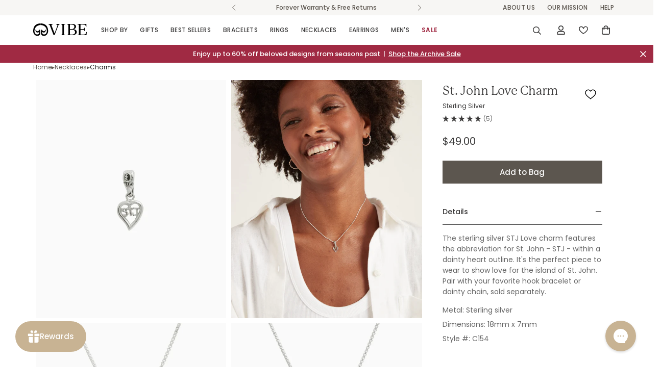

--- FILE ---
content_type: text/html; charset=utf-8
request_url: https://vibejewelry.com/products/twisted-hoops-with-stone-blue-zircon?view=grid-card-item
body_size: 3189
content:
<link href="//vibejewelry.com/cdn/shop/t/100/assets/component-product-card.css?v=13453549947435578331748996788" rel="stylesheet" type="text/css" media="all" />
<link href="//vibejewelry.com/cdn/shop/t/100/assets/component-product-inventory.css?v=111082497872923960041745870415" rel="stylesheet" type="text/css" media="all" />



<div
  class="m-product-card m-product-card--style-1 m-product-card--show-second-img"
  data-view="card"
  
  data-product-id="8149653487870"
  
>
  <div class="m-product-card__media">
    <a
      class="m-product-card__link m:block m:w-full"
      href="/products/twisted-hoops-with-stone-blue-zircon"
      aria-label="Twisted Hoops with Stone - Blue Zircon"
    >
      
        
          <div class="m-product-card__main-image"><responsive-image class="m-image" style="--aspect-ratio: 4/5">
              <img src="//vibejewelry.com/cdn/shop/files/E202BZ-1.jpg?v=1709778038&amp;width=1100" alt="" srcset="//vibejewelry.com/cdn/shop/files/E202BZ-1.jpg?v=1709778038&amp;width=165 165w, //vibejewelry.com/cdn/shop/files/E202BZ-1.jpg?v=1709778038&amp;width=360 360w, //vibejewelry.com/cdn/shop/files/E202BZ-1.jpg?v=1709778038&amp;width=535 535w, //vibejewelry.com/cdn/shop/files/E202BZ-1.jpg?v=1709778038&amp;width=750 750w, //vibejewelry.com/cdn/shop/files/E202BZ-1.jpg?v=1709778038&amp;width=940 940w, //vibejewelry.com/cdn/shop/files/E202BZ-1.jpg?v=1709778038&amp;width=1100 1100w" width="1100" height="1375" loading="lazy" class="m:w-full m:h-full" sizes="(min-width: 1600px) 367px, (min-width: 990px) calc((100vw - 130px) / 4), (min-width: 750px) calc((100vw - 120px) / 3), calc((100vw - 35px) / 2)">
            </responsive-image>
          </div><div class="m-product-card__hover-image"><responsive-image class="m-image" style="--aspect-ratio: 4/5">
                <img src="//vibejewelry.com/cdn/shop/files/e202bz-2.jpg?v=1709778030&amp;width=1100" alt="Twisted Hoops with Stone - Blue Zircon" srcset="//vibejewelry.com/cdn/shop/files/e202bz-2.jpg?v=1709778030&amp;width=165 165w, //vibejewelry.com/cdn/shop/files/e202bz-2.jpg?v=1709778030&amp;width=360 360w, //vibejewelry.com/cdn/shop/files/e202bz-2.jpg?v=1709778030&amp;width=535 535w, //vibejewelry.com/cdn/shop/files/e202bz-2.jpg?v=1709778030&amp;width=750 750w, //vibejewelry.com/cdn/shop/files/e202bz-2.jpg?v=1709778030&amp;width=940 940w, //vibejewelry.com/cdn/shop/files/e202bz-2.jpg?v=1709778030&amp;width=1100 1100w" width="1100" height="1375" loading="lazy" class="m:w-full m:h-full" sizes="(min-width: 1600px) 367px, (min-width: 990px) calc((100vw - 130px) / 4), (min-width: 750px) calc((100vw - 120px) / 3), calc((100vw - 35px) / 2)">
              </responsive-image>
            </div>
      
    </a>
    <div class="m-product-card__tags">
  
  

  
      


      
      
      
      
        

<foxkit-preorder-badge
		class="foxkit-preorder-badge !foxkit-hidden foxkit-preorder-badge--static"
		data-product-id="8149653487870"
		data-product-available="true"
		data-collection-ids="86144385114,457779511550,408599232766,407115661566,399458599166,449688305918,456334639358,396567773438,468759740670,407437771006,464224780542,436865695998,400397369598,399458697470,449688502526,413546184958,410195329278,466788811006,463863087358"
		hidden
>
		<script type='application/json'>[{"id": 44312262836478, "title": "Silver \u0026 14K Gold",  "available": true,"inventory_quantity": 5,"inventory_policy": "deny","inventory_management": "shopify"}]</script>
</foxkit-preorder-badge>
      
      
</div>












  



  <div class="m-product-card__tags-bottom absolute flex flex-wrap">
    <div class="m:text-xs md:text-sm font-medium m-product-card__sibling-wrapper bg-white">
      
        <span class="sibling-count"> 4 options </span>
      

      <div class="sibling-product-list flex flex-wrap items-center justify-start m-option-label--image">
        
          

              

              
              
              
              <a href="https://vibejewelry.com/products/twisted-hoops-with-stone-larimar"
                 data-sibling-featured-image="//vibejewelry.com/cdn/shop/files/E202L-1.jpg?v=1709778210&width=1100"
                 class="m-tooltip m-tooltip--top m-tooltip--style-2">
                <div class="m-variant__swatch ">
                  <div class="sibling-product-image">
                    <div style="background-image:url(//vibejewelry.com/cdn/shop/files/larimar.png?v=4216999002075531319)"
                         class="product-option-item variant-picker__option-button flex items-center justify-center cursor-pointer text-white variant-picker__option-button--color has-bg-img">
                    </div>
                  </div>
                  <div class="sibling-product-name m-tooltip__content capitalize">
                    
                    Larimar
                  </div>
                </div>
              </a>
            
              

              
              
              
              <a href="https://vibejewelry.com/products/twisted-hoops-with-stone-blue-zircon"
                 data-sibling-featured-image="//vibejewelry.com/cdn/shop/files/E202BZ-1.jpg?v=1709778038&width=1100"
                 class="m-tooltip m-tooltip--top m-tooltip--style-2">
                <div class="m-variant__swatch swatch-active">
                  <div class="sibling-product-image">
                    <div style="background-image:url(//vibejewelry.com/cdn/shop/files/blue-zircon.png?v=8035949062506195227)"
                         class="product-option-item variant-picker__option-button flex items-center justify-center cursor-pointer text-white variant-picker__option-button--color has-bg-img">
                    </div>
                  </div>
                  <div class="sibling-product-name m-tooltip__content capitalize">
                    
                    Blue Zircon
                  </div>
                </div>
              </a>
            
              

              
              
              
              <a href="https://vibejewelry.com/products/twisted-hoops-with-stone-diamond"
                 data-sibling-featured-image="//vibejewelry.com/cdn/shop/files/E202D-1_3a2990f9-9a07-402d-b70d-110a312e81d1.jpg?v=1709778101&width=1100"
                 class="m-tooltip m-tooltip--top m-tooltip--style-2">
                <div class="m-variant__swatch ">
                  <div class="sibling-product-image">
                    <div style="background-image:url(//vibejewelry.com/cdn/shop/files/diamond.png?v=2572516110517343425)"
                         class="product-option-item variant-picker__option-button flex items-center justify-center cursor-pointer text-white variant-picker__option-button--color has-bg-img">
                    </div>
                  </div>
                  <div class="sibling-product-name m-tooltip__content capitalize">
                    
                    Diamond
                  </div>
                </div>
              </a>
            
              

              
              
              
              <a href="https://vibejewelry.com/products/twisted-hoops-with-stone-green-zircon"
                 data-sibling-featured-image="//vibejewelry.com/cdn/shop/files/E202GZ-1.jpg?v=1709778142&width=1100"
                 class="m-tooltip m-tooltip--top m-tooltip--style-2">
                <div class="m-variant__swatch ">
                  <div class="sibling-product-image">
                    <div style="background-image:url(//vibejewelry.com/cdn/shop/files/green-zircon.png?v=12484237507147862109)"
                         class="product-option-item variant-picker__option-button flex items-center justify-center cursor-pointer text-white variant-picker__option-button--color has-bg-img">
                    </div>
                  </div>
                  <div class="sibling-product-name m-tooltip__content capitalize">
                    
                    Green Zircon
                  </div>
                </div>
              </a>
            
          
          
        
      </div>
    </div>
  </div>


<script>
document.addEventListener("DOMContentLoaded", () => {
  // Select all sibling product links with data-sibling-featured-image
  document.querySelectorAll('.sibling-product-list a[data-sibling-featured-image]').forEach(link => {
    
    // Use pointerenter and pointerleave for better compatibility
    link.addEventListener('pointerenter', e => {
      const card = e.currentTarget.closest('.m-product-card');
      if (!card) return;
      
      // Hide the second hover image to prioritize sibling image
      card.classList.remove('m-product-card--show-second-img');
      
      const mainImg = card.querySelector('.m-product-card__main-image img');
      if (!mainImg) return;
      
      // Store original src, srcset, and sizes if not already stored
      if (!mainImg.dataset.originalSrc) mainImg.dataset.originalSrc = mainImg.src;
      if (!mainImg.dataset.originalSrcset) mainImg.dataset.originalSrcset = mainImg.srcset || '';
      if (!mainImg.dataset.originalSizes) mainImg.dataset.originalSizes = mainImg.sizes || '';
      
      let newSrc = link.getAttribute('data-sibling-featured-image') || '';
      if (newSrc.startsWith('//')) newSrc = 'https:' + newSrc;
      
      try {
        // Use URL API for robust query parameter manipulation
        let url = new URL(newSrc);
        url.searchParams.set('width', '535'); // Set width to 535px
        newSrc = url.toString();
      }
      
      
      // Swap src and clear srcset and sizes to prevent overrides
      mainImg.src = newSrc;
      mainImg.removeAttribute('srcset');
      mainImg.removeAttribute('sizes');
    });
    
    link.addEventListener('pointerleave', e => {
      const card = e.currentTarget.closest('.m-product-card');
      if (!card) return;
      
      // Restore the second hover image
      card.classList.add('m-product-card--show-second-img');
      
      const mainImg = card.querySelector('.m-product-card__main-image img');
      if (!mainImg) return;
      
      // Restore original src, srcset, and sizes
      if (mainImg.dataset.originalSrc) {
        mainImg.src = mainImg.dataset.originalSrc;
      }
      if (mainImg.dataset.originalSrcset) {
        mainImg.srcset = mainImg.dataset.originalSrcset;
      }
      if (mainImg.dataset.originalSizes) {
        mainImg.sizes = mainImg.dataset.originalSizes;
      }
      
    });
  });
});
  
</script><div class="m-product-card__action m-product-card__action--top m-product-card__addons m:display-flex">
        

          
            

  <button
    class="m-tooltip m-button--icon m-wishlist-button m-tooltip--top m-tooltip--style-1"
    type="button"
    data-product-handle="twisted-hoops-with-stone-blue-zircon"
    aria-label="Add to wishlist"
  ><span class="m-tooltip-icon m:block"><div class="heart"><svg xmlns="http://www.w3.org/2000/svg" viewBox="0 0 300 300"><path id="stroke" d="M150 57.3C100.2-17.4.7 26.3.7 107.6c0 55 49.7 94.2 87.1 123.8 38.8 30.7 49.8 37.3 62.2 49.8 12.4-12.4 22.8-19.7 62.2-49.8 37.9-29 87.1-69.4 87.1-124.4 0-80.7-99.5-124.4-149.3-49.7z" fill-rule="evenodd" clip-rule="evenodd"/></svg></div></span><span
      class="m-tooltip__content m-wishlist-button-text"
      data-atc-text
      data-revert-text="Remove from wishlist"
    >Add to wishlist</span>
  </button>


          
</div>
<div class="m-product-card__action m:hidden lg:m:block">
        

      </div>
    
  </div>
  <div class="m-product-card__content m:text-left">
    <div class="m-product-card__info">
        <h3 class="m-product-card__title">
          <a
            href="/products/twisted-hoops-with-stone-blue-zircon"
            class="m-product-card__name"
          >
            Twisted Hoops with Stone
          </a>
        </h3>
      
      

      <div class="m-product-card__price">
        <link href="//vibejewelry.com/cdn/shop/t/100/assets/component-price.css?v=76860120322375419071762464750" rel="stylesheet" type="text/css" media="all" />

<div
  class="
    m-price m:inline-flex m:items-center m:flex-wrap"
  data-sale-badge-type="percentage"
>
  <div class="m-price__regular">
    <span class="m:visually-hidden m:visually-hidden--inline">Regular price</span>
    <span class="m-price-item m-price-item--regular ">
      $498.00
    </span>
  </div>
  <div class="m-price__sale">
    <span class="m:visually-hidden m:visually-hidden--inline">Sale price</span>
    <span class="m-price-item m-price-item--sale m-price-item--last ">
      $498.00
    </span>
      <span class="m:visually-hidden m:visually-hidden--inline">Regular price</span>
      <span class="m-price-item m-price-item--regular">
        
          
        
      </span></div>
  <div class="m-price__unit-wrapper m:hidden">
    <span class="m:visually-hidden">Unit price</span>
    <div class="m-price__unit"><span data-unit-price></span><span aria-hidden="true">/</span><span data-unit-price-base-unit></span></div>
  </div>

  
</div>


  
    
  

      </div>
      
        


  <div
    data-limit=""
    data-pcard-variant-picker
    data-product-handle="twisted-hoops-with-stone-blue-zircon"
  >
    <pcard-swatch class="m-product-option m-product-option--default m:flex-wrap m:items-center m:justify-start">
<swatch-color class="m-product-option--content m:inline-flex m:flex-wrap">
                
                  
                  
<div class="m-product-option--swatch">
                      <label

                        class="m-product-option--node__label"
                        data-option-position="1"
                        data-option-type="color"
                        data-value="Silver &amp; 14K Gold"
                      >Silver & 14K Gold</label>
                    </div>
                
              </swatch-color>
<div class="selected-variant-title text-xs lg:text-sm">
              
                 <span class="selected-variant-title-text"></span>
              
            

      </div>
    </pcard-swatch>
    <script type="application/json">
      [{"id":44312262836478,"title":"Silver \u0026 14K Gold","option1":"Silver \u0026 14K Gold","option2":null,"option3":null,"sku":"E202Bz","requires_shipping":true,"taxable":true,"featured_image":null,"available":true,"name":"Twisted Hoops with Stone - Blue Zircon - Silver \u0026 14K Gold","public_title":"Silver \u0026 14K Gold","options":["Silver \u0026 14K Gold"],"price":49800,"weight":0,"compare_at_price":null,"inventory_quantity":5,"inventory_management":"shopify","inventory_policy":"deny","barcode":"0000008825","requires_selling_plan":false,"selling_plan_allocations":[]}]
    </script>
  </div>

      
</div>

    <div class="m-product-card__content-footer"><div class="m-product-card__description">
          Vibe's Twisted Hoops feature an intertwined rope-inspired look. Handcrafted in sterling silver wrapped with seven 14K...
        </div><div class="m-product-card__action">
          

          <div class="m-product-card__action-icons">
            

              
                

  <button
    class="m-tooltip m-button--icon m-wishlist-button m-tooltip--top m-tooltip--style-1"
    type="button"
    data-product-handle="twisted-hoops-with-stone-blue-zircon"
    aria-label="Add to wishlist"
  ><span class="m-tooltip-icon m:block"><div class="heart"><svg xmlns="http://www.w3.org/2000/svg" viewBox="0 0 300 300"><path id="stroke" d="M150 57.3C100.2-17.4.7 26.3.7 107.6c0 55 49.7 94.2 87.1 123.8 38.8 30.7 49.8 37.3 62.2 49.8 12.4-12.4 22.8-19.7 62.2-49.8 37.9-29 87.1-69.4 87.1-124.4 0-80.7-99.5-124.4-149.3-49.7z" fill-rule="evenodd" clip-rule="evenodd"/></svg></div></span><span
      class="m-tooltip__content m-wishlist-button-text"
      data-atc-text
      data-revert-text="Remove from wishlist"
    >Add to wishlist</span>
  </button>


              
</div>
        </div></div>
  </div>
  <input hidden name="id" required value="44312262836478" data-selected-variant="">
</div>


--- FILE ---
content_type: text/html; charset=utf-8
request_url: https://vibejewelry.com/products/sterling-silver-everyday-link-chain?view=grid-card-item
body_size: 3340
content:
<link href="//vibejewelry.com/cdn/shop/t/100/assets/component-product-card.css?v=13453549947435578331748996788" rel="stylesheet" type="text/css" media="all" />
<link href="//vibejewelry.com/cdn/shop/t/100/assets/component-product-inventory.css?v=111082497872923960041745870415" rel="stylesheet" type="text/css" media="all" />



<div
  class="m-product-card m-product-card--style-1 m-product-card--show-second-img"
  data-view="card"
  
  data-product-id="8149670953214"
  
>
  <div class="m-product-card__media">
    <a
      class="m-product-card__link m:block m:w-full"
      href="/products/sterling-silver-everyday-link-chain"
      aria-label="Everyday Link Chain"
    >
      
        
          <div class="m-product-card__main-image"><responsive-image class="m-image" style="--aspect-ratio: 4/5">
              <img src="//vibejewelry.com/cdn/shop/files/TB04-1_5c009979-c055-4b7e-b5d7-d6767e0055be.jpg?v=1698112367&amp;width=1100" alt="Sterling Silver Everyday Link Chain" srcset="//vibejewelry.com/cdn/shop/files/TB04-1_5c009979-c055-4b7e-b5d7-d6767e0055be.jpg?v=1698112367&amp;width=165 165w, //vibejewelry.com/cdn/shop/files/TB04-1_5c009979-c055-4b7e-b5d7-d6767e0055be.jpg?v=1698112367&amp;width=360 360w, //vibejewelry.com/cdn/shop/files/TB04-1_5c009979-c055-4b7e-b5d7-d6767e0055be.jpg?v=1698112367&amp;width=535 535w, //vibejewelry.com/cdn/shop/files/TB04-1_5c009979-c055-4b7e-b5d7-d6767e0055be.jpg?v=1698112367&amp;width=750 750w, //vibejewelry.com/cdn/shop/files/TB04-1_5c009979-c055-4b7e-b5d7-d6767e0055be.jpg?v=1698112367&amp;width=940 940w, //vibejewelry.com/cdn/shop/files/TB04-1_5c009979-c055-4b7e-b5d7-d6767e0055be.jpg?v=1698112367&amp;width=1100 1100w" width="1100" height="1375" loading="lazy" class="m:w-full m:h-full" sizes="(min-width: 1600px) 367px, (min-width: 990px) calc((100vw - 130px) / 4), (min-width: 750px) calc((100vw - 120px) / 3), calc((100vw - 35px) / 2)">
            </responsive-image>
          </div><div class="m-product-card__hover-image"><responsive-image class="m-image" style="--aspect-ratio: 4/5">
                <img src="//vibejewelry.com/cdn/shop/files/TB04-2_3fe89219-58ae-4435-8074-6675791d6142.jpg?v=1719458460&amp;width=1100" alt="Sterling Silver Everyday Link Chain" srcset="//vibejewelry.com/cdn/shop/files/TB04-2_3fe89219-58ae-4435-8074-6675791d6142.jpg?v=1719458460&amp;width=165 165w, //vibejewelry.com/cdn/shop/files/TB04-2_3fe89219-58ae-4435-8074-6675791d6142.jpg?v=1719458460&amp;width=360 360w, //vibejewelry.com/cdn/shop/files/TB04-2_3fe89219-58ae-4435-8074-6675791d6142.jpg?v=1719458460&amp;width=535 535w, //vibejewelry.com/cdn/shop/files/TB04-2_3fe89219-58ae-4435-8074-6675791d6142.jpg?v=1719458460&amp;width=750 750w, //vibejewelry.com/cdn/shop/files/TB04-2_3fe89219-58ae-4435-8074-6675791d6142.jpg?v=1719458460&amp;width=940 940w, //vibejewelry.com/cdn/shop/files/TB04-2_3fe89219-58ae-4435-8074-6675791d6142.jpg?v=1719458460&amp;width=1100 1100w" width="1100" height="1375" loading="lazy" class="m:w-full m:h-full" sizes="(min-width: 1600px) 367px, (min-width: 990px) calc((100vw - 130px) / 4), (min-width: 750px) calc((100vw - 120px) / 3), calc((100vw - 35px) / 2)">
              </responsive-image>
            </div>
      
    </a>
    <div class="m-product-card__tags">
  
  

  
      

  
<span class="m-product-card__tag-name m-product-tag m-product-tag--hot" style="background-color: #ece9e2">
      Best Seller
    </span>
  


      
      
      
      
        

<foxkit-preorder-badge
		class="foxkit-preorder-badge !foxkit-hidden foxkit-preorder-badge--static"
		data-product-id="8149670953214"
		data-product-available="true"
		data-collection-ids="455035322622,86144385114,457779511550,408599232766,207926886553,396527599870,408378343678,468759740670,404826423550,404826521854,455034306814,404826292478,404826456318,464224780542,396543820030,408533336318,408548737278,396543557886,408506663166,408506564862,455034339582,428939772158,408547557630,458013016318,413546184958,431286550782,459425644798,466788811006"
		hidden
>
		<script type='application/json'>[{"id": 44312304648446, "title": "Sterling Silver \/ 1mm \/ 16\"",  "available": true,"inventory_quantity": 15,"inventory_policy": "deny","inventory_management": "shopify"},{"id": 44312304681214, "title": "Sterling Silver \/ 1mm \/ 18\"",  "available": true,"inventory_quantity": 36,"inventory_policy": "deny","inventory_management": "shopify"},{"id": 44312304713982, "title": "Sterling Silver \/ 1mm \/ 20\"",  "available": true,"inventory_quantity": 27,"inventory_policy": "deny","inventory_management": "shopify"},{"id": 44312304746750, "title": "Sterling Silver \/ 1mm \/ 22\"",  "available": true,"inventory_quantity": 22,"inventory_policy": "deny","inventory_management": "shopify"},{"id": 44312304779518, "title": "Sterling Silver \/ 1mm \/ 24\"",  "available": true,"inventory_quantity": 24,"inventory_policy": "deny","inventory_management": "shopify"},{"id": 44312304812286, "title": "Sterling Silver \/ 1mm \/ 30\"",  "available": true,"inventory_quantity": 15,"inventory_policy": "deny","inventory_management": "shopify"},{"id": 44312304845054, "title": "Sterling Silver \/ 1.5mm \/ 16\"",  "available": true,"inventory_quantity": 23,"inventory_policy": "deny","inventory_management": "shopify"},{"id": 44312304877822, "title": "Sterling Silver \/ 1.5mm \/ 18\"",  "available": true,"inventory_quantity": 25,"inventory_policy": "deny","inventory_management": "shopify"},{"id": 44312304910590, "title": "Sterling Silver \/ 1.5mm \/ 20\"",  "available": true,"inventory_quantity": 30,"inventory_policy": "deny","inventory_management": "shopify"},{"id": 44312304943358, "title": "Sterling Silver \/ 1.5mm \/ 22\"",  "available": true,"inventory_quantity": 19,"inventory_policy": "deny","inventory_management": "shopify"},{"id": 44312304976126, "title": "Sterling Silver \/ 1.5mm \/ 24\"",  "available": true,"inventory_quantity": 28,"inventory_policy": "deny","inventory_management": "shopify"},{"id": 44312305008894, "title": "Sterling Silver \/ 1.5mm \/ 30\"",  "available": true,"inventory_quantity": 19,"inventory_policy": "deny","inventory_management": "shopify"},{"id": 44312305041662, "title": "Sterling Silver \/ 2mm \/ 16\"",  "available": true,"inventory_quantity": 29,"inventory_policy": "deny","inventory_management": "shopify"},{"id": 44312305074430, "title": "Sterling Silver \/ 2mm \/ 18\"",  "available": true,"inventory_quantity": 31,"inventory_policy": "deny","inventory_management": "shopify"},{"id": 44312305107198, "title": "Sterling Silver \/ 2mm \/ 20\"",  "available": true,"inventory_quantity": 22,"inventory_policy": "deny","inventory_management": "shopify"},{"id": 44312305139966, "title": "Sterling Silver \/ 2mm \/ 22\"",  "available": true,"inventory_quantity": 20,"inventory_policy": "deny","inventory_management": "shopify"},{"id": 44312305172734, "title": "Sterling Silver \/ 2mm \/ 24\"",  "available": true,"inventory_quantity": 26,"inventory_policy": "deny","inventory_management": "shopify"},{"id": 44312305238270, "title": "Sterling Silver \/ 2mm \/ 30\"",  "available": true,"inventory_quantity": 16,"inventory_policy": "deny","inventory_management": "shopify"},{"id": 44312305271038, "title": "Sterling Silver \/ 2.5mm \/ 16\"",  "available": true,"inventory_quantity": 14,"inventory_policy": "deny","inventory_management": "shopify"},{"id": 44312305303806, "title": "Sterling Silver \/ 2.5mm \/ 18\"",  "available": true,"inventory_quantity": 20,"inventory_policy": "deny","inventory_management": "shopify"},{"id": 44312305336574, "title": "Sterling Silver \/ 2.5mm \/ 20\"",  "available": true,"inventory_quantity": 15,"inventory_policy": "deny","inventory_management": "shopify"},{"id": 44312305369342, "title": "Sterling Silver \/ 2.5mm \/ 24\"",  "available": true,"inventory_quantity": 10,"inventory_policy": "deny","inventory_management": "shopify"},{"id": 44312305402110, "title": "Sterling Silver \/ 2.5mm \/ 30\"",  "available": true,"inventory_quantity": 8,"inventory_policy": "deny","inventory_management": "shopify"}]</script>
</foxkit-preorder-badge>
      
      
</div>












  

  

  




<script>
document.addEventListener("DOMContentLoaded", () => {
  // Select all sibling product links with data-sibling-featured-image
  document.querySelectorAll('.sibling-product-list a[data-sibling-featured-image]').forEach(link => {
    
    // Use pointerenter and pointerleave for better compatibility
    link.addEventListener('pointerenter', e => {
      const card = e.currentTarget.closest('.m-product-card');
      if (!card) return;
      
      // Hide the second hover image to prioritize sibling image
      card.classList.remove('m-product-card--show-second-img');
      
      const mainImg = card.querySelector('.m-product-card__main-image img');
      if (!mainImg) return;
      
      // Store original src, srcset, and sizes if not already stored
      if (!mainImg.dataset.originalSrc) mainImg.dataset.originalSrc = mainImg.src;
      if (!mainImg.dataset.originalSrcset) mainImg.dataset.originalSrcset = mainImg.srcset || '';
      if (!mainImg.dataset.originalSizes) mainImg.dataset.originalSizes = mainImg.sizes || '';
      
      let newSrc = link.getAttribute('data-sibling-featured-image') || '';
      if (newSrc.startsWith('//')) newSrc = 'https:' + newSrc;
      
      try {
        // Use URL API for robust query parameter manipulation
        let url = new URL(newSrc);
        url.searchParams.set('width', '535'); // Set width to 535px
        newSrc = url.toString();
      }
      
      
      // Swap src and clear srcset and sizes to prevent overrides
      mainImg.src = newSrc;
      mainImg.removeAttribute('srcset');
      mainImg.removeAttribute('sizes');
    });
    
    link.addEventListener('pointerleave', e => {
      const card = e.currentTarget.closest('.m-product-card');
      if (!card) return;
      
      // Restore the second hover image
      card.classList.add('m-product-card--show-second-img');
      
      const mainImg = card.querySelector('.m-product-card__main-image img');
      if (!mainImg) return;
      
      // Restore original src, srcset, and sizes
      if (mainImg.dataset.originalSrc) {
        mainImg.src = mainImg.dataset.originalSrc;
      }
      if (mainImg.dataset.originalSrcset) {
        mainImg.srcset = mainImg.dataset.originalSrcset;
      }
      if (mainImg.dataset.originalSizes) {
        mainImg.sizes = mainImg.dataset.originalSizes;
      }
      
    });
  });
});
  
</script><div class="m-product-card__action m-product-card__action--top m-product-card__addons m:display-flex">
        

          
            

  <button
    class="m-tooltip m-button--icon m-wishlist-button m-tooltip--top m-tooltip--style-1"
    type="button"
    data-product-handle="sterling-silver-everyday-link-chain"
    aria-label="Add to wishlist"
  ><span class="m-tooltip-icon m:block"><div class="heart"><svg xmlns="http://www.w3.org/2000/svg" viewBox="0 0 300 300"><path id="stroke" d="M150 57.3C100.2-17.4.7 26.3.7 107.6c0 55 49.7 94.2 87.1 123.8 38.8 30.7 49.8 37.3 62.2 49.8 12.4-12.4 22.8-19.7 62.2-49.8 37.9-29 87.1-69.4 87.1-124.4 0-80.7-99.5-124.4-149.3-49.7z" fill-rule="evenodd" clip-rule="evenodd"/></svg></div></span><span
      class="m-tooltip__content m-wishlist-button-text"
      data-atc-text
      data-revert-text="Remove from wishlist"
    >Add to wishlist</span>
  </button>


          
</div>
<div class="m-product-card__action m:hidden lg:m:block">
        

      </div>
    
  </div>
  <div class="m-product-card__content m:text-left">
    <div class="m-product-card__info">
        <h3 class="m-product-card__title">
          <a
            href="/products/sterling-silver-everyday-link-chain"
            class="m-product-card__name"
          >
            Everyday Link Chain
          </a>
        </h3>
      
      

      <div class="m-product-card__price">
        <link href="//vibejewelry.com/cdn/shop/t/100/assets/component-price.css?v=76860120322375419071762464750" rel="stylesheet" type="text/css" media="all" />

<div
  class="
    m-price m:inline-flex m:items-center m:flex-wrap"
  data-sale-badge-type="percentage"
>
  <div class="m-price__regular">
    <span class="m:visually-hidden m:visually-hidden--inline">Regular price</span>
    <span class="m-price-item m-price-item--regular ">
      From $78.00
    </span>
  </div>
  <div class="m-price__sale">
    <span class="m:visually-hidden m:visually-hidden--inline">Sale price</span>
    <span class="m-price-item m-price-item--sale m-price-item--last ">
      From $78.00
    </span>
      <span class="m:visually-hidden m:visually-hidden--inline">Regular price</span>
      <span class="m-price-item m-price-item--regular">
        
          
        
      </span></div>
  <div class="m-price__unit-wrapper m:hidden">
    <span class="m:visually-hidden">Unit price</span>
    <div class="m-price__unit"><span data-unit-price></span><span aria-hidden="true">/</span><span data-unit-price-base-unit></span></div>
  </div>

  
</div>


  
    
  
    
  
    
  

      </div>
      
        


  <div
    data-limit=""
    data-pcard-variant-picker
    data-product-handle="sterling-silver-everyday-link-chain"
  >
    <pcard-swatch class="m-product-option m-product-option--default m:flex-wrap m:items-center m:justify-start">
<swatch-color class="m-product-option--content m:inline-flex m:flex-wrap">
                
                  
                  
<div class="m-product-option--swatch">
                      <label

                        class="m-product-option--node__label"
                        data-option-position="1"
                        data-option-type="color"
                        data-value="Sterling Silver"
                      >Sterling Silver</label>
                    </div>
                
              </swatch-color>


<div class="selected-variant-title text-xs lg:text-sm">
              
                 <span class="selected-variant-title-text"></span>
              
            

      </div>
    </pcard-swatch>
    <script type="application/json">
      [{"id":44312304648446,"title":"Sterling Silver \/ 1mm \/ 16\"","option1":"Sterling Silver","option2":"1mm","option3":"16\"","sku":"TB04-16","requires_shipping":true,"taxable":true,"featured_image":{"id":40288554746110,"product_id":8149670953214,"position":1,"created_at":"2023-10-23T21:52:44-04:00","updated_at":"2023-10-23T21:52:47-04:00","alt":"Sterling Silver Everyday Link Chain","width":2048,"height":2560,"src":"\/\/vibejewelry.com\/cdn\/shop\/files\/TB04-1_5c009979-c055-4b7e-b5d7-d6767e0055be.jpg?v=1698112367","variant_ids":[44312304648446,44312304681214,44312304713982,44312304746750,44312304779518,44312304812286]},"available":true,"name":"Everyday Link Chain - Sterling Silver \/ 1mm \/ 16\"","public_title":"Sterling Silver \/ 1mm \/ 16\"","options":["Sterling Silver","1mm","16\""],"price":7800,"weight":0,"compare_at_price":null,"inventory_quantity":15,"inventory_management":"shopify","inventory_policy":"deny","barcode":"0000005614","featured_media":{"alt":"Sterling Silver Everyday Link Chain","id":32943126774014,"position":1,"preview_image":{"aspect_ratio":0.8,"height":2560,"width":2048,"src":"\/\/vibejewelry.com\/cdn\/shop\/files\/TB04-1_5c009979-c055-4b7e-b5d7-d6767e0055be.jpg?v=1698112367"}},"requires_selling_plan":false,"selling_plan_allocations":[]},{"id":44312304681214,"title":"Sterling Silver \/ 1mm \/ 18\"","option1":"Sterling Silver","option2":"1mm","option3":"18\"","sku":"TB04-18","requires_shipping":true,"taxable":true,"featured_image":{"id":40288554746110,"product_id":8149670953214,"position":1,"created_at":"2023-10-23T21:52:44-04:00","updated_at":"2023-10-23T21:52:47-04:00","alt":"Sterling Silver Everyday Link Chain","width":2048,"height":2560,"src":"\/\/vibejewelry.com\/cdn\/shop\/files\/TB04-1_5c009979-c055-4b7e-b5d7-d6767e0055be.jpg?v=1698112367","variant_ids":[44312304648446,44312304681214,44312304713982,44312304746750,44312304779518,44312304812286]},"available":true,"name":"Everyday Link Chain - Sterling Silver \/ 1mm \/ 18\"","public_title":"Sterling Silver \/ 1mm \/ 18\"","options":["Sterling Silver","1mm","18\""],"price":7800,"weight":0,"compare_at_price":null,"inventory_quantity":36,"inventory_management":"shopify","inventory_policy":"deny","barcode":"0000005615","featured_media":{"alt":"Sterling Silver Everyday Link Chain","id":32943126774014,"position":1,"preview_image":{"aspect_ratio":0.8,"height":2560,"width":2048,"src":"\/\/vibejewelry.com\/cdn\/shop\/files\/TB04-1_5c009979-c055-4b7e-b5d7-d6767e0055be.jpg?v=1698112367"}},"requires_selling_plan":false,"selling_plan_allocations":[]},{"id":44312304713982,"title":"Sterling Silver \/ 1mm \/ 20\"","option1":"Sterling Silver","option2":"1mm","option3":"20\"","sku":"TB04-20","requires_shipping":true,"taxable":true,"featured_image":{"id":40288554746110,"product_id":8149670953214,"position":1,"created_at":"2023-10-23T21:52:44-04:00","updated_at":"2023-10-23T21:52:47-04:00","alt":"Sterling Silver Everyday Link Chain","width":2048,"height":2560,"src":"\/\/vibejewelry.com\/cdn\/shop\/files\/TB04-1_5c009979-c055-4b7e-b5d7-d6767e0055be.jpg?v=1698112367","variant_ids":[44312304648446,44312304681214,44312304713982,44312304746750,44312304779518,44312304812286]},"available":true,"name":"Everyday Link Chain - Sterling Silver \/ 1mm \/ 20\"","public_title":"Sterling Silver \/ 1mm \/ 20\"","options":["Sterling Silver","1mm","20\""],"price":8800,"weight":0,"compare_at_price":null,"inventory_quantity":27,"inventory_management":"shopify","inventory_policy":"deny","barcode":"0000005616","featured_media":{"alt":"Sterling Silver Everyday Link Chain","id":32943126774014,"position":1,"preview_image":{"aspect_ratio":0.8,"height":2560,"width":2048,"src":"\/\/vibejewelry.com\/cdn\/shop\/files\/TB04-1_5c009979-c055-4b7e-b5d7-d6767e0055be.jpg?v=1698112367"}},"requires_selling_plan":false,"selling_plan_allocations":[]},{"id":44312304746750,"title":"Sterling Silver \/ 1mm \/ 22\"","option1":"Sterling Silver","option2":"1mm","option3":"22\"","sku":"TB04-22","requires_shipping":true,"taxable":true,"featured_image":{"id":40288554746110,"product_id":8149670953214,"position":1,"created_at":"2023-10-23T21:52:44-04:00","updated_at":"2023-10-23T21:52:47-04:00","alt":"Sterling Silver Everyday Link Chain","width":2048,"height":2560,"src":"\/\/vibejewelry.com\/cdn\/shop\/files\/TB04-1_5c009979-c055-4b7e-b5d7-d6767e0055be.jpg?v=1698112367","variant_ids":[44312304648446,44312304681214,44312304713982,44312304746750,44312304779518,44312304812286]},"available":true,"name":"Everyday Link Chain - Sterling Silver \/ 1mm \/ 22\"","public_title":"Sterling Silver \/ 1mm \/ 22\"","options":["Sterling Silver","1mm","22\""],"price":8800,"weight":0,"compare_at_price":null,"inventory_quantity":22,"inventory_management":"shopify","inventory_policy":"deny","barcode":"0000005617","featured_media":{"alt":"Sterling Silver Everyday Link Chain","id":32943126774014,"position":1,"preview_image":{"aspect_ratio":0.8,"height":2560,"width":2048,"src":"\/\/vibejewelry.com\/cdn\/shop\/files\/TB04-1_5c009979-c055-4b7e-b5d7-d6767e0055be.jpg?v=1698112367"}},"requires_selling_plan":false,"selling_plan_allocations":[]},{"id":44312304779518,"title":"Sterling Silver \/ 1mm \/ 24\"","option1":"Sterling Silver","option2":"1mm","option3":"24\"","sku":"TB04-24","requires_shipping":true,"taxable":true,"featured_image":{"id":40288554746110,"product_id":8149670953214,"position":1,"created_at":"2023-10-23T21:52:44-04:00","updated_at":"2023-10-23T21:52:47-04:00","alt":"Sterling Silver Everyday Link Chain","width":2048,"height":2560,"src":"\/\/vibejewelry.com\/cdn\/shop\/files\/TB04-1_5c009979-c055-4b7e-b5d7-d6767e0055be.jpg?v=1698112367","variant_ids":[44312304648446,44312304681214,44312304713982,44312304746750,44312304779518,44312304812286]},"available":true,"name":"Everyday Link Chain - Sterling Silver \/ 1mm \/ 24\"","public_title":"Sterling Silver \/ 1mm \/ 24\"","options":["Sterling Silver","1mm","24\""],"price":8800,"weight":0,"compare_at_price":null,"inventory_quantity":24,"inventory_management":"shopify","inventory_policy":"deny","barcode":"0000005618","featured_media":{"alt":"Sterling Silver Everyday Link Chain","id":32943126774014,"position":1,"preview_image":{"aspect_ratio":0.8,"height":2560,"width":2048,"src":"\/\/vibejewelry.com\/cdn\/shop\/files\/TB04-1_5c009979-c055-4b7e-b5d7-d6767e0055be.jpg?v=1698112367"}},"requires_selling_plan":false,"selling_plan_allocations":[]},{"id":44312304812286,"title":"Sterling Silver \/ 1mm \/ 30\"","option1":"Sterling Silver","option2":"1mm","option3":"30\"","sku":"TB04-30","requires_shipping":true,"taxable":true,"featured_image":{"id":40288554746110,"product_id":8149670953214,"position":1,"created_at":"2023-10-23T21:52:44-04:00","updated_at":"2023-10-23T21:52:47-04:00","alt":"Sterling Silver Everyday Link Chain","width":2048,"height":2560,"src":"\/\/vibejewelry.com\/cdn\/shop\/files\/TB04-1_5c009979-c055-4b7e-b5d7-d6767e0055be.jpg?v=1698112367","variant_ids":[44312304648446,44312304681214,44312304713982,44312304746750,44312304779518,44312304812286]},"available":true,"name":"Everyday Link Chain - Sterling Silver \/ 1mm \/ 30\"","public_title":"Sterling Silver \/ 1mm \/ 30\"","options":["Sterling Silver","1mm","30\""],"price":9800,"weight":0,"compare_at_price":null,"inventory_quantity":15,"inventory_management":"shopify","inventory_policy":"deny","barcode":"0000005619","featured_media":{"alt":"Sterling Silver Everyday Link Chain","id":32943126774014,"position":1,"preview_image":{"aspect_ratio":0.8,"height":2560,"width":2048,"src":"\/\/vibejewelry.com\/cdn\/shop\/files\/TB04-1_5c009979-c055-4b7e-b5d7-d6767e0055be.jpg?v=1698112367"}},"requires_selling_plan":false,"selling_plan_allocations":[]},{"id":44312304845054,"title":"Sterling Silver \/ 1.5mm \/ 16\"","option1":"Sterling Silver","option2":"1.5mm","option3":"16\"","sku":"TB06-16","requires_shipping":true,"taxable":true,"featured_image":{"id":40288554811646,"product_id":8149670953214,"position":3,"created_at":"2023-10-23T21:52:44-04:00","updated_at":"2024-06-26T23:21:00-04:00","alt":"Sterling Silver Everyday Link Chain","width":2048,"height":2560,"src":"\/\/vibejewelry.com\/cdn\/shop\/files\/TB06-1_fee69567-b25a-4755-b487-82a9fce67a42.jpg?v=1719458460","variant_ids":[44312304845054,44312304877822,44312304910590,44312304943358,44312304976126,44312305008894]},"available":true,"name":"Everyday Link Chain - Sterling Silver \/ 1.5mm \/ 16\"","public_title":"Sterling Silver \/ 1.5mm \/ 16\"","options":["Sterling Silver","1.5mm","16\""],"price":9800,"weight":0,"compare_at_price":null,"inventory_quantity":23,"inventory_management":"shopify","inventory_policy":"deny","barcode":"0000005620","featured_media":{"alt":"Sterling Silver Everyday Link Chain","id":32943126905086,"position":3,"preview_image":{"aspect_ratio":0.8,"height":2560,"width":2048,"src":"\/\/vibejewelry.com\/cdn\/shop\/files\/TB06-1_fee69567-b25a-4755-b487-82a9fce67a42.jpg?v=1719458460"}},"requires_selling_plan":false,"selling_plan_allocations":[]},{"id":44312304877822,"title":"Sterling Silver \/ 1.5mm \/ 18\"","option1":"Sterling Silver","option2":"1.5mm","option3":"18\"","sku":"TB06-18","requires_shipping":true,"taxable":true,"featured_image":{"id":40288554811646,"product_id":8149670953214,"position":3,"created_at":"2023-10-23T21:52:44-04:00","updated_at":"2024-06-26T23:21:00-04:00","alt":"Sterling Silver Everyday Link Chain","width":2048,"height":2560,"src":"\/\/vibejewelry.com\/cdn\/shop\/files\/TB06-1_fee69567-b25a-4755-b487-82a9fce67a42.jpg?v=1719458460","variant_ids":[44312304845054,44312304877822,44312304910590,44312304943358,44312304976126,44312305008894]},"available":true,"name":"Everyday Link Chain - Sterling Silver \/ 1.5mm \/ 18\"","public_title":"Sterling Silver \/ 1.5mm \/ 18\"","options":["Sterling Silver","1.5mm","18\""],"price":10800,"weight":0,"compare_at_price":null,"inventory_quantity":25,"inventory_management":"shopify","inventory_policy":"deny","barcode":"0000005621","featured_media":{"alt":"Sterling Silver Everyday Link Chain","id":32943126905086,"position":3,"preview_image":{"aspect_ratio":0.8,"height":2560,"width":2048,"src":"\/\/vibejewelry.com\/cdn\/shop\/files\/TB06-1_fee69567-b25a-4755-b487-82a9fce67a42.jpg?v=1719458460"}},"requires_selling_plan":false,"selling_plan_allocations":[]},{"id":44312304910590,"title":"Sterling Silver \/ 1.5mm \/ 20\"","option1":"Sterling Silver","option2":"1.5mm","option3":"20\"","sku":"TB06-20","requires_shipping":true,"taxable":true,"featured_image":{"id":40288554811646,"product_id":8149670953214,"position":3,"created_at":"2023-10-23T21:52:44-04:00","updated_at":"2024-06-26T23:21:00-04:00","alt":"Sterling Silver Everyday Link Chain","width":2048,"height":2560,"src":"\/\/vibejewelry.com\/cdn\/shop\/files\/TB06-1_fee69567-b25a-4755-b487-82a9fce67a42.jpg?v=1719458460","variant_ids":[44312304845054,44312304877822,44312304910590,44312304943358,44312304976126,44312305008894]},"available":true,"name":"Everyday Link Chain - Sterling Silver \/ 1.5mm \/ 20\"","public_title":"Sterling Silver \/ 1.5mm \/ 20\"","options":["Sterling Silver","1.5mm","20\""],"price":11800,"weight":0,"compare_at_price":null,"inventory_quantity":30,"inventory_management":"shopify","inventory_policy":"deny","barcode":"0000005622","featured_media":{"alt":"Sterling Silver Everyday Link Chain","id":32943126905086,"position":3,"preview_image":{"aspect_ratio":0.8,"height":2560,"width":2048,"src":"\/\/vibejewelry.com\/cdn\/shop\/files\/TB06-1_fee69567-b25a-4755-b487-82a9fce67a42.jpg?v=1719458460"}},"requires_selling_plan":false,"selling_plan_allocations":[]},{"id":44312304943358,"title":"Sterling Silver \/ 1.5mm \/ 22\"","option1":"Sterling Silver","option2":"1.5mm","option3":"22\"","sku":"TB06-22","requires_shipping":true,"taxable":true,"featured_image":{"id":40288554811646,"product_id":8149670953214,"position":3,"created_at":"2023-10-23T21:52:44-04:00","updated_at":"2024-06-26T23:21:00-04:00","alt":"Sterling Silver Everyday Link Chain","width":2048,"height":2560,"src":"\/\/vibejewelry.com\/cdn\/shop\/files\/TB06-1_fee69567-b25a-4755-b487-82a9fce67a42.jpg?v=1719458460","variant_ids":[44312304845054,44312304877822,44312304910590,44312304943358,44312304976126,44312305008894]},"available":true,"name":"Everyday Link Chain - Sterling Silver \/ 1.5mm \/ 22\"","public_title":"Sterling Silver \/ 1.5mm \/ 22\"","options":["Sterling Silver","1.5mm","22\""],"price":14800,"weight":0,"compare_at_price":null,"inventory_quantity":19,"inventory_management":"shopify","inventory_policy":"deny","barcode":"0000005678","featured_media":{"alt":"Sterling Silver Everyday Link Chain","id":32943126905086,"position":3,"preview_image":{"aspect_ratio":0.8,"height":2560,"width":2048,"src":"\/\/vibejewelry.com\/cdn\/shop\/files\/TB06-1_fee69567-b25a-4755-b487-82a9fce67a42.jpg?v=1719458460"}},"requires_selling_plan":false,"selling_plan_allocations":[]},{"id":44312304976126,"title":"Sterling Silver \/ 1.5mm \/ 24\"","option1":"Sterling Silver","option2":"1.5mm","option3":"24\"","sku":"TB06-24","requires_shipping":true,"taxable":true,"featured_image":{"id":40288554811646,"product_id":8149670953214,"position":3,"created_at":"2023-10-23T21:52:44-04:00","updated_at":"2024-06-26T23:21:00-04:00","alt":"Sterling Silver Everyday Link Chain","width":2048,"height":2560,"src":"\/\/vibejewelry.com\/cdn\/shop\/files\/TB06-1_fee69567-b25a-4755-b487-82a9fce67a42.jpg?v=1719458460","variant_ids":[44312304845054,44312304877822,44312304910590,44312304943358,44312304976126,44312305008894]},"available":true,"name":"Everyday Link Chain - Sterling Silver \/ 1.5mm \/ 24\"","public_title":"Sterling Silver \/ 1.5mm \/ 24\"","options":["Sterling Silver","1.5mm","24\""],"price":14800,"weight":0,"compare_at_price":null,"inventory_quantity":28,"inventory_management":"shopify","inventory_policy":"deny","barcode":"0000005679","featured_media":{"alt":"Sterling Silver Everyday Link Chain","id":32943126905086,"position":3,"preview_image":{"aspect_ratio":0.8,"height":2560,"width":2048,"src":"\/\/vibejewelry.com\/cdn\/shop\/files\/TB06-1_fee69567-b25a-4755-b487-82a9fce67a42.jpg?v=1719458460"}},"requires_selling_plan":false,"selling_plan_allocations":[]},{"id":44312305008894,"title":"Sterling Silver \/ 1.5mm \/ 30\"","option1":"Sterling Silver","option2":"1.5mm","option3":"30\"","sku":"TB06-30","requires_shipping":true,"taxable":true,"featured_image":{"id":40288554811646,"product_id":8149670953214,"position":3,"created_at":"2023-10-23T21:52:44-04:00","updated_at":"2024-06-26T23:21:00-04:00","alt":"Sterling Silver Everyday Link Chain","width":2048,"height":2560,"src":"\/\/vibejewelry.com\/cdn\/shop\/files\/TB06-1_fee69567-b25a-4755-b487-82a9fce67a42.jpg?v=1719458460","variant_ids":[44312304845054,44312304877822,44312304910590,44312304943358,44312304976126,44312305008894]},"available":true,"name":"Everyday Link Chain - Sterling Silver \/ 1.5mm \/ 30\"","public_title":"Sterling Silver \/ 1.5mm \/ 30\"","options":["Sterling Silver","1.5mm","30\""],"price":17800,"weight":0,"compare_at_price":null,"inventory_quantity":19,"inventory_management":"shopify","inventory_policy":"deny","barcode":"0000005623","featured_media":{"alt":"Sterling Silver Everyday Link Chain","id":32943126905086,"position":3,"preview_image":{"aspect_ratio":0.8,"height":2560,"width":2048,"src":"\/\/vibejewelry.com\/cdn\/shop\/files\/TB06-1_fee69567-b25a-4755-b487-82a9fce67a42.jpg?v=1719458460"}},"requires_selling_plan":false,"selling_plan_allocations":[]},{"id":44312305041662,"title":"Sterling Silver \/ 2mm \/ 16\"","option1":"Sterling Silver","option2":"2mm","option3":"16\"","sku":"TB08-16","requires_shipping":true,"taxable":true,"featured_image":{"id":40288554582270,"product_id":8149670953214,"position":5,"created_at":"2023-10-23T21:52:44-04:00","updated_at":"2024-06-26T23:21:00-04:00","alt":"Sterling Silver Everyday Link Chain","width":2048,"height":2560,"src":"\/\/vibejewelry.com\/cdn\/shop\/files\/TB08-1_be390085-484d-4437-a5f5-b876f6033ea4.jpg?v=1719458460","variant_ids":[44312305041662,44312305074430,44312305107198,44312305139966,44312305172734,44312305238270]},"available":true,"name":"Everyday Link Chain - Sterling Silver \/ 2mm \/ 16\"","public_title":"Sterling Silver \/ 2mm \/ 16\"","options":["Sterling Silver","2mm","16\""],"price":14800,"weight":0,"compare_at_price":null,"inventory_quantity":29,"inventory_management":"shopify","inventory_policy":"deny","barcode":"0000005624","featured_media":{"alt":"Sterling Silver Everyday Link Chain","id":32943127003390,"position":5,"preview_image":{"aspect_ratio":0.8,"height":2560,"width":2048,"src":"\/\/vibejewelry.com\/cdn\/shop\/files\/TB08-1_be390085-484d-4437-a5f5-b876f6033ea4.jpg?v=1719458460"}},"requires_selling_plan":false,"selling_plan_allocations":[]},{"id":44312305074430,"title":"Sterling Silver \/ 2mm \/ 18\"","option1":"Sterling Silver","option2":"2mm","option3":"18\"","sku":"TB08-18","requires_shipping":true,"taxable":true,"featured_image":{"id":40288554582270,"product_id":8149670953214,"position":5,"created_at":"2023-10-23T21:52:44-04:00","updated_at":"2024-06-26T23:21:00-04:00","alt":"Sterling Silver Everyday Link Chain","width":2048,"height":2560,"src":"\/\/vibejewelry.com\/cdn\/shop\/files\/TB08-1_be390085-484d-4437-a5f5-b876f6033ea4.jpg?v=1719458460","variant_ids":[44312305041662,44312305074430,44312305107198,44312305139966,44312305172734,44312305238270]},"available":true,"name":"Everyday Link Chain - Sterling Silver \/ 2mm \/ 18\"","public_title":"Sterling Silver \/ 2mm \/ 18\"","options":["Sterling Silver","2mm","18\""],"price":14800,"weight":0,"compare_at_price":null,"inventory_quantity":31,"inventory_management":"shopify","inventory_policy":"deny","barcode":"0000005625","featured_media":{"alt":"Sterling Silver Everyday Link Chain","id":32943127003390,"position":5,"preview_image":{"aspect_ratio":0.8,"height":2560,"width":2048,"src":"\/\/vibejewelry.com\/cdn\/shop\/files\/TB08-1_be390085-484d-4437-a5f5-b876f6033ea4.jpg?v=1719458460"}},"requires_selling_plan":false,"selling_plan_allocations":[]},{"id":44312305107198,"title":"Sterling Silver \/ 2mm \/ 20\"","option1":"Sterling Silver","option2":"2mm","option3":"20\"","sku":"TB08-20","requires_shipping":true,"taxable":true,"featured_image":{"id":40288554582270,"product_id":8149670953214,"position":5,"created_at":"2023-10-23T21:52:44-04:00","updated_at":"2024-06-26T23:21:00-04:00","alt":"Sterling Silver Everyday Link Chain","width":2048,"height":2560,"src":"\/\/vibejewelry.com\/cdn\/shop\/files\/TB08-1_be390085-484d-4437-a5f5-b876f6033ea4.jpg?v=1719458460","variant_ids":[44312305041662,44312305074430,44312305107198,44312305139966,44312305172734,44312305238270]},"available":true,"name":"Everyday Link Chain - Sterling Silver \/ 2mm \/ 20\"","public_title":"Sterling Silver \/ 2mm \/ 20\"","options":["Sterling Silver","2mm","20\""],"price":16800,"weight":0,"compare_at_price":null,"inventory_quantity":22,"inventory_management":"shopify","inventory_policy":"deny","barcode":"0000005626","featured_media":{"alt":"Sterling Silver Everyday Link Chain","id":32943127003390,"position":5,"preview_image":{"aspect_ratio":0.8,"height":2560,"width":2048,"src":"\/\/vibejewelry.com\/cdn\/shop\/files\/TB08-1_be390085-484d-4437-a5f5-b876f6033ea4.jpg?v=1719458460"}},"requires_selling_plan":false,"selling_plan_allocations":[]},{"id":44312305139966,"title":"Sterling Silver \/ 2mm \/ 22\"","option1":"Sterling Silver","option2":"2mm","option3":"22\"","sku":"TB08-22","requires_shipping":true,"taxable":true,"featured_image":{"id":40288554582270,"product_id":8149670953214,"position":5,"created_at":"2023-10-23T21:52:44-04:00","updated_at":"2024-06-26T23:21:00-04:00","alt":"Sterling Silver Everyday Link Chain","width":2048,"height":2560,"src":"\/\/vibejewelry.com\/cdn\/shop\/files\/TB08-1_be390085-484d-4437-a5f5-b876f6033ea4.jpg?v=1719458460","variant_ids":[44312305041662,44312305074430,44312305107198,44312305139966,44312305172734,44312305238270]},"available":true,"name":"Everyday Link Chain - Sterling Silver \/ 2mm \/ 22\"","public_title":"Sterling Silver \/ 2mm \/ 22\"","options":["Sterling Silver","2mm","22\""],"price":17800,"weight":0,"compare_at_price":null,"inventory_quantity":20,"inventory_management":"shopify","inventory_policy":"deny","barcode":"0000005627","featured_media":{"alt":"Sterling Silver Everyday Link Chain","id":32943127003390,"position":5,"preview_image":{"aspect_ratio":0.8,"height":2560,"width":2048,"src":"\/\/vibejewelry.com\/cdn\/shop\/files\/TB08-1_be390085-484d-4437-a5f5-b876f6033ea4.jpg?v=1719458460"}},"requires_selling_plan":false,"selling_plan_allocations":[]},{"id":44312305172734,"title":"Sterling Silver \/ 2mm \/ 24\"","option1":"Sterling Silver","option2":"2mm","option3":"24\"","sku":"TB08-24","requires_shipping":true,"taxable":true,"featured_image":{"id":40288554582270,"product_id":8149670953214,"position":5,"created_at":"2023-10-23T21:52:44-04:00","updated_at":"2024-06-26T23:21:00-04:00","alt":"Sterling Silver Everyday Link Chain","width":2048,"height":2560,"src":"\/\/vibejewelry.com\/cdn\/shop\/files\/TB08-1_be390085-484d-4437-a5f5-b876f6033ea4.jpg?v=1719458460","variant_ids":[44312305041662,44312305074430,44312305107198,44312305139966,44312305172734,44312305238270]},"available":true,"name":"Everyday Link Chain - Sterling Silver \/ 2mm \/ 24\"","public_title":"Sterling Silver \/ 2mm \/ 24\"","options":["Sterling Silver","2mm","24\""],"price":18800,"weight":0,"compare_at_price":null,"inventory_quantity":26,"inventory_management":"shopify","inventory_policy":"deny","barcode":"0000005628","featured_media":{"alt":"Sterling Silver Everyday Link Chain","id":32943127003390,"position":5,"preview_image":{"aspect_ratio":0.8,"height":2560,"width":2048,"src":"\/\/vibejewelry.com\/cdn\/shop\/files\/TB08-1_be390085-484d-4437-a5f5-b876f6033ea4.jpg?v=1719458460"}},"requires_selling_plan":false,"selling_plan_allocations":[]},{"id":44312305238270,"title":"Sterling Silver \/ 2mm \/ 30\"","option1":"Sterling Silver","option2":"2mm","option3":"30\"","sku":"TB08-30","requires_shipping":true,"taxable":true,"featured_image":{"id":40288554582270,"product_id":8149670953214,"position":5,"created_at":"2023-10-23T21:52:44-04:00","updated_at":"2024-06-26T23:21:00-04:00","alt":"Sterling Silver Everyday Link Chain","width":2048,"height":2560,"src":"\/\/vibejewelry.com\/cdn\/shop\/files\/TB08-1_be390085-484d-4437-a5f5-b876f6033ea4.jpg?v=1719458460","variant_ids":[44312305041662,44312305074430,44312305107198,44312305139966,44312305172734,44312305238270]},"available":true,"name":"Everyday Link Chain - Sterling Silver \/ 2mm \/ 30\"","public_title":"Sterling Silver \/ 2mm \/ 30\"","options":["Sterling Silver","2mm","30\""],"price":20800,"weight":0,"compare_at_price":null,"inventory_quantity":16,"inventory_management":"shopify","inventory_policy":"deny","barcode":"0000005629","featured_media":{"alt":"Sterling Silver Everyday Link Chain","id":32943127003390,"position":5,"preview_image":{"aspect_ratio":0.8,"height":2560,"width":2048,"src":"\/\/vibejewelry.com\/cdn\/shop\/files\/TB08-1_be390085-484d-4437-a5f5-b876f6033ea4.jpg?v=1719458460"}},"requires_selling_plan":false,"selling_plan_allocations":[]},{"id":44312305271038,"title":"Sterling Silver \/ 2.5mm \/ 16\"","option1":"Sterling Silver","option2":"2.5mm","option3":"16\"","sku":"TB10-16","requires_shipping":true,"taxable":true,"featured_image":{"id":40288554975486,"product_id":8149670953214,"position":7,"created_at":"2023-10-23T21:52:44-04:00","updated_at":"2024-06-26T23:21:00-04:00","alt":"Sterling Silver Everyday Link Chain","width":2048,"height":2560,"src":"\/\/vibejewelry.com\/cdn\/shop\/files\/TB10-1_95b032c6-c88d-4c69-8781-dfd3997ea76b.jpg?v=1719458460","variant_ids":[44312305271038,44312305303806,44312305336574,44312305369342,44312305402110]},"available":true,"name":"Everyday Link Chain - Sterling Silver \/ 2.5mm \/ 16\"","public_title":"Sterling Silver \/ 2.5mm \/ 16\"","options":["Sterling Silver","2.5mm","16\""],"price":19800,"weight":0,"compare_at_price":null,"inventory_quantity":14,"inventory_management":"shopify","inventory_policy":"deny","barcode":"0000005630","featured_media":{"alt":"Sterling Silver Everyday Link Chain","id":32943127068926,"position":7,"preview_image":{"aspect_ratio":0.8,"height":2560,"width":2048,"src":"\/\/vibejewelry.com\/cdn\/shop\/files\/TB10-1_95b032c6-c88d-4c69-8781-dfd3997ea76b.jpg?v=1719458460"}},"requires_selling_plan":false,"selling_plan_allocations":[]},{"id":44312305303806,"title":"Sterling Silver \/ 2.5mm \/ 18\"","option1":"Sterling Silver","option2":"2.5mm","option3":"18\"","sku":"TB10-18","requires_shipping":true,"taxable":true,"featured_image":{"id":40288554975486,"product_id":8149670953214,"position":7,"created_at":"2023-10-23T21:52:44-04:00","updated_at":"2024-06-26T23:21:00-04:00","alt":"Sterling Silver Everyday Link Chain","width":2048,"height":2560,"src":"\/\/vibejewelry.com\/cdn\/shop\/files\/TB10-1_95b032c6-c88d-4c69-8781-dfd3997ea76b.jpg?v=1719458460","variant_ids":[44312305271038,44312305303806,44312305336574,44312305369342,44312305402110]},"available":true,"name":"Everyday Link Chain - Sterling Silver \/ 2.5mm \/ 18\"","public_title":"Sterling Silver \/ 2.5mm \/ 18\"","options":["Sterling Silver","2.5mm","18\""],"price":19800,"weight":0,"compare_at_price":null,"inventory_quantity":20,"inventory_management":"shopify","inventory_policy":"deny","barcode":"0000005631","featured_media":{"alt":"Sterling Silver Everyday Link Chain","id":32943127068926,"position":7,"preview_image":{"aspect_ratio":0.8,"height":2560,"width":2048,"src":"\/\/vibejewelry.com\/cdn\/shop\/files\/TB10-1_95b032c6-c88d-4c69-8781-dfd3997ea76b.jpg?v=1719458460"}},"requires_selling_plan":false,"selling_plan_allocations":[]},{"id":44312305336574,"title":"Sterling Silver \/ 2.5mm \/ 20\"","option1":"Sterling Silver","option2":"2.5mm","option3":"20\"","sku":"TB10-20","requires_shipping":true,"taxable":true,"featured_image":{"id":40288554975486,"product_id":8149670953214,"position":7,"created_at":"2023-10-23T21:52:44-04:00","updated_at":"2024-06-26T23:21:00-04:00","alt":"Sterling Silver Everyday Link Chain","width":2048,"height":2560,"src":"\/\/vibejewelry.com\/cdn\/shop\/files\/TB10-1_95b032c6-c88d-4c69-8781-dfd3997ea76b.jpg?v=1719458460","variant_ids":[44312305271038,44312305303806,44312305336574,44312305369342,44312305402110]},"available":true,"name":"Everyday Link Chain - Sterling Silver \/ 2.5mm \/ 20\"","public_title":"Sterling Silver \/ 2.5mm \/ 20\"","options":["Sterling Silver","2.5mm","20\""],"price":22800,"weight":0,"compare_at_price":null,"inventory_quantity":15,"inventory_management":"shopify","inventory_policy":"deny","barcode":"0000005632","featured_media":{"alt":"Sterling Silver Everyday Link Chain","id":32943127068926,"position":7,"preview_image":{"aspect_ratio":0.8,"height":2560,"width":2048,"src":"\/\/vibejewelry.com\/cdn\/shop\/files\/TB10-1_95b032c6-c88d-4c69-8781-dfd3997ea76b.jpg?v=1719458460"}},"requires_selling_plan":false,"selling_plan_allocations":[]},{"id":44312305369342,"title":"Sterling Silver \/ 2.5mm \/ 24\"","option1":"Sterling Silver","option2":"2.5mm","option3":"24\"","sku":"TB10-24","requires_shipping":true,"taxable":true,"featured_image":{"id":40288554975486,"product_id":8149670953214,"position":7,"created_at":"2023-10-23T21:52:44-04:00","updated_at":"2024-06-26T23:21:00-04:00","alt":"Sterling Silver Everyday Link Chain","width":2048,"height":2560,"src":"\/\/vibejewelry.com\/cdn\/shop\/files\/TB10-1_95b032c6-c88d-4c69-8781-dfd3997ea76b.jpg?v=1719458460","variant_ids":[44312305271038,44312305303806,44312305336574,44312305369342,44312305402110]},"available":true,"name":"Everyday Link Chain - Sterling Silver \/ 2.5mm \/ 24\"","public_title":"Sterling Silver \/ 2.5mm \/ 24\"","options":["Sterling Silver","2.5mm","24\""],"price":27800,"weight":0,"compare_at_price":null,"inventory_quantity":10,"inventory_management":"shopify","inventory_policy":"deny","barcode":"0000002153","featured_media":{"alt":"Sterling Silver Everyday Link Chain","id":32943127068926,"position":7,"preview_image":{"aspect_ratio":0.8,"height":2560,"width":2048,"src":"\/\/vibejewelry.com\/cdn\/shop\/files\/TB10-1_95b032c6-c88d-4c69-8781-dfd3997ea76b.jpg?v=1719458460"}},"requires_selling_plan":false,"selling_plan_allocations":[]},{"id":44312305402110,"title":"Sterling Silver \/ 2.5mm \/ 30\"","option1":"Sterling Silver","option2":"2.5mm","option3":"30\"","sku":"TB10-30","requires_shipping":true,"taxable":true,"featured_image":{"id":40288554975486,"product_id":8149670953214,"position":7,"created_at":"2023-10-23T21:52:44-04:00","updated_at":"2024-06-26T23:21:00-04:00","alt":"Sterling Silver Everyday Link Chain","width":2048,"height":2560,"src":"\/\/vibejewelry.com\/cdn\/shop\/files\/TB10-1_95b032c6-c88d-4c69-8781-dfd3997ea76b.jpg?v=1719458460","variant_ids":[44312305271038,44312305303806,44312305336574,44312305369342,44312305402110]},"available":true,"name":"Everyday Link Chain - Sterling Silver \/ 2.5mm \/ 30\"","public_title":"Sterling Silver \/ 2.5mm \/ 30\"","options":["Sterling Silver","2.5mm","30\""],"price":32800,"weight":0,"compare_at_price":null,"inventory_quantity":8,"inventory_management":"shopify","inventory_policy":"deny","barcode":"0000005633","featured_media":{"alt":"Sterling Silver Everyday Link Chain","id":32943127068926,"position":7,"preview_image":{"aspect_ratio":0.8,"height":2560,"width":2048,"src":"\/\/vibejewelry.com\/cdn\/shop\/files\/TB10-1_95b032c6-c88d-4c69-8781-dfd3997ea76b.jpg?v=1719458460"}},"requires_selling_plan":false,"selling_plan_allocations":[]}]
    </script>
  </div>

      
</div>

    <div class="m-product-card__content-footer"><div class="m-product-card__description">
          Elevate your style with the contemporary and chic sterling silver Everyday Link Chain. This versatile...
        </div><div class="m-product-card__action">
          

          <div class="m-product-card__action-icons">
            

              
                

  <button
    class="m-tooltip m-button--icon m-wishlist-button m-tooltip--top m-tooltip--style-1"
    type="button"
    data-product-handle="sterling-silver-everyday-link-chain"
    aria-label="Add to wishlist"
  ><span class="m-tooltip-icon m:block"><div class="heart"><svg xmlns="http://www.w3.org/2000/svg" viewBox="0 0 300 300"><path id="stroke" d="M150 57.3C100.2-17.4.7 26.3.7 107.6c0 55 49.7 94.2 87.1 123.8 38.8 30.7 49.8 37.3 62.2 49.8 12.4-12.4 22.8-19.7 62.2-49.8 37.9-29 87.1-69.4 87.1-124.4 0-80.7-99.5-124.4-149.3-49.7z" fill-rule="evenodd" clip-rule="evenodd"/></svg></div></span><span
      class="m-tooltip__content m-wishlist-button-text"
      data-atc-text
      data-revert-text="Remove from wishlist"
    >Add to wishlist</span>
  </button>


              
</div>
        </div></div>
  </div>
  <input hidden name="id" required value="44312304648446" data-selected-variant="">
</div>


--- FILE ---
content_type: text/css
request_url: https://vibejewelry.com/cdn/shop/t/100/assets/custom.css?v=142904819568220283541763774248
body_size: 8463
content:
/** Shopify CDN: Minification failed

Line 201:9 Unexpected "*"

**/



/* Universal Styles */
:root {
      --color-primary: #112E37;
      --m-duration-animate: 0.25s;
      --color-sale-red: #a02a43;
}

@media screen and (min-width: 767px){
    html.prevent-scroll {
      padding-right: 15px;
  }
}

.template-page #MainContent {
    min-height: 54vh;
}

.container-narrow {
    margin-left: auto;
    margin-right: auto;
    max-width: 740px;
    padding-left: 1rem;
    padding-right: 1rem;
    width: 100%;
}

m:hidden {
  display: none!important;
}

.visually-hidden {
  position: absolute !important;
  clip: rect(0 0 0 0) !important;
  width: 1px; height: 1px;
  margin: -1px; padding: 0;
  overflow: hidden;
  white-space: nowrap;
}

@media screen and (min-width: 1024px) {
    .m\:grid, .m\:flex {
        row-gap: var(--row-gap, var(--column-gap));
        margin-left: 0;
        margin-right: 0;
    }
}

@media (min-width: 768px) {
    .md\:m\:hidden {
        display: none!important;
    }

    .md\:m\:block {
        display: block!important;
    }

    .md\:m\:flex {
        display: flex!important;
    }

    .md\:m\:grid {
        display: grid!important;
    }
}

/* Base Animations */


.m-hover-box--scale-up:hover .m-image, .m-hover-box--scale-up:hover svg {
  transform: none;
}

responsive-image.m-image-loaded img {
animation: mZoomFadeSmall var(--m-duration-animate) linear forwards;
}

@keyframes mZoomFadeSmall {
    0% {
        opacity: 0;
        transform: scale(1)
    }

    to {
        opacity: 1;
        transform: scale(1)
    }
}


/* BG Helpers */
.bg-primary {
      background: var(--color-primary);
}

.bg-primary-d1 {
      background: #112E37;
}

.bg-primary-d2 {
      background: #086977;
}

.bg-primary-l1 {
      background: #8ED3D3;
}

.bg-primary-l2 {
      background: #C8E5E7;
}

.bg-primary-l3 {
      background: #EFF7FC;
}

.bg-tan {
      background: #F1ECE9;
}


/* Dimension & Spacing Helpers - Try to avoid adding complexity */
.max-w-screen-md {
      max-width: 768px;
}

.mx-auto {
      margin-left: auto;
      margin-right: auto;
}

.justify-center {
      justify-content: center;
}

@media (min-width: 1280px) {
.xl\:m\:inline-flex {
    display: inline-flex
}
}


/* General Typography */

.family-header {
      font-family: var(--font-stack-header)
}

.family-body {
      font-family: var(--font-stack-body);
}

.m-section__subheading, .m-richtext__subtitle {
  font-size: 1rem!important;
  font-weight: 400!important;
  letter-spacing: 0.05em;
  margin-bottom: 0.2rem;
}

.m-section__subheading, .m-richtext__subtitle, .m-content__subheading {
  color: var(--color-primary);
}

.m-faq-header {
  margin-bottom: 1rem;
}

/* Line Height Utility Classes */
.leading-none {
  line-height: 1;
}

.leading-tight {
  line-height: 1.25;
}

.leading-snug {
  line-height: 1.375;
}

.leading-normal {
  line-height: 1.5;
}

.leading-relaxed {
  line-height: 1.625;
}

.leading-loose {
  line-height: 2;
}


/* Buttons */
.m-button* {
      box-shadow: none;
}

.m-button:not(.m-button--link,.m-link-underline,.m-button--blank):hover, .shopify-payment-button__button.shopify-payment-button__button--unbranded:not(.m-button--link,.m-link-underline,.m-button--blank):hover, .spr-button.spr-button-primary:not(.m-button--link,.m-link-underline,.m-button--blank):hover {
  box-shadow: none;
}

/* Text Link Underline */
.m-link-lists .m-link:after {
  display: none;
}

.m-link-lists .m-link, 
.m-mega-banner__title {
    display: inline;
    background-image: linear-gradient(120deg, rgb(var(--color-foreground)), rgb(var(--color-foreground)));
    background-size: 0% 1px;
    background-repeat: no-repeat;
    transition: all var(--m-duration-default, .25s) ease;
    text-decoration: none;
    background-position: 0px 95%;
}

.m-link-lists--item:hover .m-link, .m-link-lists--item.active .m-link {
    background-size: 100% 1px;
}

.m-mega-banner:hover .m-mega-banner__title {
      background-size: 100% 1px;
}


/* Wavy Underline Button */
.wave.m-button.m-button-link:after,
.wave.m-button.m-button-link:before,
a.wave.m-button.m-button-link:after,
a.wave.m-button.m-button-link:before,
button.wave.m-button.m-button-link:after,
button.wave.m-button.m-button-link:before {
      display: none;
}


/* Wavy Active Tab and Links */

@-webkit-keyframes squiggle {
      from {
            -webkit-transform: translateX(0);
            transform: translateX(0);
      }

      to {
            -webkit-transform: translateX(-20px);
            transform: translateX(-20px);
      }
}

@keyframes squiggle {
      from {
            transform: translateX(0);
      }

      to {
            transform: translateX(-20px);
      }
}

/* Ensure elements using this animation use the prefixed version as well */
.squiggle {
      animation: squiggle .9s linear infinite;
      -webkit-animation: squiggle .9s linear infinite;
      /* Safari and iOS browsers */
}



a.wave:before.m-button.m-button-link.wave:before,
.m-button.m-button-link.wave:hover:before {
      display: none;
}

/* Collapsible Tabs */
.m-collapsible--icon {
      display: none;
}

.m-collapsible--button:after {
      font-size: 30px;
      font-weight: 400;
      background: none;
      content: "+";
      height: auto;
      width: auto;
}

collapsible-tab[open="true"] .m-collapsible--button:after {
      content: "–";
}


/* Plus Minus Expand Button */

.plusminus {
      color: #000;
      width: 1em;
      height: 1em;
      border: 0;
      font-size: 20px;
      position: relative;
      bottom: 1px;
}

.plusminus span {
      position: absolute;
      transition: 300ms;
      background: #000;
      border-radius: 2px;
}

.plusminus span:first-child {
      top: 25%;
      bottom: 25%;
      width: 10%;
      left: 45%;
}

.plusminus span:last-child {
      left: 25%;
      right: 25%;
      height: 10%;
      top: 45%;
}

.sidebar-open .plusminus span {
      transform: rotate(90deg);
}

.sidebar-open .plusminus span:last-child {
      left: 50%;
      right: 50%;
}

.m-accordion--item-icon {
      display: none;
}

.m-accordion--item .m-accordion--item-button:after {
      font-size: 24px;
      font-weight: 400;
      background: none;
      transform: none;
      content: "+";
      right: 2px
}

.m-accordion--item.open .m-accordion--item-button:after {
      content: "-";
      transform: none;
      right: 0
}


/* Featured Collection Section */
@media screen and (min-width: 768px) {
    .m-slider-control-hover-inside:hover .m-slider-controls--absolute .m-slider-controls__button {
        left:calc(var(--column-gap-mobile, 0px)/2 - 20px);
        opacity: 1
    }

    .m-slider-control-hover-inside:hover .m-slider-controls--absolute .m-slider-controls__button-next {
        left: auto;
        right: calc(var(--column-gap-mobile, 0px)/2 - 20px)
    }
}

@media screen and (min-width: 1024px) {
    .m-slider-control-hover-inside:hover .m-slider-controls--absolute .m-slider-controls__button {
        left:calc(var(--column-gap, 0px)/2 - 20px)
    }

    .m-slider-control-hover-inside:hover .m-slider-controls--absolute .m-slider-controls__button-next {
        left: auto;
        right: calc(var(--column-gap, 0px)/2 - 20px );
    }
}

@media screen and (max-width: 767px) {
    .m-featured-collection__button {
        margin-top: 1rem;
    }
}


/* Main Header */

.m-header.header-sticky-always .m-header__wrapper:not(.m-unset-shadow) {
  box-shadow: none;
}

/* Top Bar */
.m-topbar-social svg path {
      fill: #00849F;
}

.m-topbar-stores svg {
      width: 13px;
      height: 13px;
}

/* Announcement Bar */
@media screen and (min-width: 639px) {
      .m-announcement-bar__content {
            max-height: 50px;
      }
}


.m-announcement-bar__content {
      font-size: 13px;
      font-weight: 500;
      line-height: 13px;
}

/* Main Navigation */

.m-menu__arrow,
.m-menu__link--main:after {
      display: none;
}

.m-menu__item {
    padding: var(--main-link-py) var(--main-link-px);
}

.m-menu__link--main {
      font-size: 12px;
      padding: 0;
      letter-spacing: 0.33px;
      display: inline;
      background-image: linear-gradient(120deg, rgb(var(--color-foreground)), rgb(var(--color-foreground)));
      background-size: 0% 1px;
      background-repeat: no-repeat;
      transition: all var(--m-duration-default, .25s) ease;
      text-decoration: none;
      background-position: 0px 95%;
}

.m-menu__item:hover .m-menu__link--main,
.m-menu__item:active .m-menu__link--main,
.m-menu__item--active .m-menu__link--main{
      background-size: 100% 1px;
}
li.m-menu-item.list-none.m__menu-item-level1.m-menu-item-parent.m-menu-item--mega:first-of-type>a:first-of-type {
      padding-left: 0;
}
.m-menu .m-menu-item>a:hover {
      color: var(--text-gray-400);
}

.m-menu {
      --sf-sub-item-color: rgba(0, 0, 0, 1);
}

.m-header__menu {
  width: 100%;
}

.header__wrapper {
      transition: transform .15s, background-color .1s;
}

.scroll-down.stuck .header__wrapper {
      transform: none;
}

.scroll-up .header__wrapper {
      box-shadow: none;
}

.m-menu {
      font-size: 12px;
}

.m-menu__item--mega .m-sub-menu__item--level-1>.m-menu__link {
      font-size: 14px;
      font-weight: 500;
}

.m-menu__item--mega .m-sub-menu__item--level-1>.m-menu__link:hover {
      color: var(--color-primary);
}

.m-menu__item--mega .m-mega-menu__column {
      margin-top: 8px;
}

.m-sub-menu__item>a {
      font-size: 14px;
      color: black;
      padding: 0.375rem 0.75rem;
}

.m-sub-menu__item>a:hover {
      color: black;
      text-decoration: underline;
      background: none;
}



.m-menu-drawer__content {
      height: 100%;
}

.m-signin-button {
    background-color: #c8b393;
    border: none;
}

.navtag-new:after {
      align-items: center;
      content: 'New';
      font-size: 10px;
      text-transform: uppercase;
      display: inline-flex;
      color: #112E37;
      font-weight: 500;
      left: 2px;
      top: -7px;
      position: relative;
}


.m-topbar {
      z-index: 49;
}

.cart-icon svg {
      width: 18px;
      height: 18px;
      top: 13px;
      right: -10px;
}

.m-wishlist-count {
      height: 18px;
      right: -2px;
      top: 13px;
      width: 18px;
}


.m-cart-count {
      background-color: var(--bg-cart-wishlist-count);
      color: var(--color-cart-wishlist-count);
      font-size: 12px;
      font-weight: 600;
      height: 18px;
      min-width: 18px;
      top: 8px;
      right: 0;
}

@media screen and (max-width: 768px) {
  .cart-icon svg {
    width: 20px;
    height: 20px;
  }
  .m-cart-count {
    right: 0px;
    top: 13px;
  }
}


a#m-cart-icon-bubble {
      margin-right: 0;
}

.m-mega-article-card__title {
  font-size: 14px;
}


/* Cart */

.m-cart-drawer__footer {
    background: #f7f7f7;
    box-shadow: 0 0 10px #82828233;
    padding-top: 0;
}

.m-cart-addon__header button {
    background: none;
    border: 1px solid black;
    border-radius: 0;
    box-shadow: none;
    display: inline-flex;
    align-items: center;
    gap: 6px;
    flex: 1;
    flex-flow: row;
    padding: 13px 6px;
    margin: 15px 0 0 0;
}

.m-cart-addon__header button:hover {
    background: none;
    border-color: var(--color-primary);
    color: var(--color-primary);
}

.m-cart-drawer__inner .m-cart-item__info {
    display: grid;
    grid-template-columns: minmax(0, 1fr) auto;
    grid-template-rows: auto auto;
    column-gap: 1rem;
}

.m-cart-drawer-item__info-left, .m-cart-drawer-item__info-right {
    grid-column: span 1;
}

.m-cart-drawer__inner .m-cart-item__info .gift-wrap-anchor{
  margin-top: 10px;
  grid-column: span 2;
}

.m-cart-item__title {
  font-size: 13px;
  font-weight: 600;
  line-height: 1.4;
}

.m-cart-item__option, .m-cart-item__property {
  font-size: 12px;
  letter-spacing: 0.25px;
}

.m-cart-drawer-item__info-right {
    justify-items: right;
}

.m-cart-item__price {
  font-size: 13px;
}

.m-cart-item__image {
  width: 110px;
  overflow: hidden;
  min-width: 110px;
}

.m-cart__subtotal--label, .m-cart__subtotal--price {
  font-size: 15px;
}

.m-cart .m-cart-addon__header button svg {
    flex: 0;
}

.m-cart .m-cart-addon__header button {
    background-color: #0000;
    text-align: center;
    border: var(--btn-border-width) solid rgb(var(--color-outline-button));
    color: rgb(var(--color-outline-button));
    justify-content: center;
}

.m-cart .m-cart-addon__header button:hover {
    background: rgb(var(--color-button-hover));
    border-color: rgb(var(--color-button-hover));
    color: rgb(var(--color-button-text-hover));
}

.m-cart .m-cart-addon__header button.active {
        background: rgb(var(--color-button-hover));
    border-color: rgb(var(--color-button-hover));
    color: rgb(var(--color-button-text-hover));
}

.m-cart .m-cart-item__option, .m-cart-item__property {
  word-break: break-word;
}

@media screen and (max-width: 767px) {
        .m-cart-drawer__inner {
        width: 100%;
      }
    .m-cart-addon__header button .m-cart-addon__text {
        max-width: inherit;
        width: inherit;
        overflow: inherit;
        margin-left: inherit;
    }
}

.m-cart-drawer-item .m-quantity {
    min-height: 24px;
    width: auto;
    font-size: 13px;
}

.m-quantity__input {
    width: 20px;
}

.m-quantity__button {
    width: 24px;
}

.m-quantity__button svg {
    width: 10px;
    height: 10px;
}

.m-cart-item__remove {
    font-size: 12px;
    margin-top: 0px;
    bottom: 2px;
}

.m-cart-item__remove:after, .m-cart-item__remove:before, .tcustomizer-btn--edit-option:after, .tcustomizer-btn--edit-option:before {
    bottom: 0;
}

.m-mega-banner--outside .m-mega-banner__inner {
  margin-top: 0.5rem;
}

a.m-mega-banner__button {
    font-size: 14px;
}

.m-mega-banner__button:before {
    display: none;
}

.m-mega-menu__content:hover .m-mega-banner__button {
  color: rgb(var(--color-button-hover));
}

.lcu__drawer__item {
    flex-direction: column-reverse!important;
}

.lcu__drawer__item wrapped-extension {
    margin-top: 10px!important;
}

.lcu__drawer__item:not(:last-child) {
    margin-bottom: 10px!important;
}

/* Cart Note */
.m-note-expandable {
  position: relative;
  border: 1px solid currentColor;
  border-radius: 0;
  padding: 16px;
  width: 100%;
  min-width: 140px;
  height: 44px;
  background: transparent;
  cursor: pointer;
  overflow: hidden;
  transition:
    width 0.6s ease,
    height 0.4s ease,
    padding 0.6s ease;
  display: inline-block;
}

/* Expanded state */
.m-note-expandable.expanded {
  width: 100%;
  max-width: 420px;
  height: 120px;
  padding: 1.5rem 1rem 48px;
  cursor: default;
  overflow: visible;
  background: #fafafa;
}

/* Floating label */
.m-note-expandable .label {
  position: absolute;
  display: flex;
  top: 50%;
  left: 16px;
  font-size: 13px;
  color: #444;
  transform: translateY(-50%);
  transition: all 0.3s ease;
  pointer-events: none;
  gap: 4px;
  align-items: center;
}

.m-note-expandable svg.m-cart-addon__icon--note {
  transition: all 0.3s ease;
}

.m-note-expandable.expanded .label {
  top: -8px;
  font-size: 11px;
  background: #fafafa;
  padding: 0 4px;
  gap: 3px;
  transform: none;
}

.m-note-expandable.expanded svg.m-cart-addon__icon--note {
    width: 14px;
    height: 14px;
}

/* Textarea inside the container */
.note-textarea {
  opacity: 0;
  visibility: hidden;
  border: none;
  border-width: 0!important;
  resize: none;
  font-size: 13px;
  outline: none;
  background: transparent;
  width: 100%;
  height: 100%;
  transition: opacity 0.3s ease;
}

.m-note-expandable.expanded .note-textarea {
  opacity: 1;
  visibility: visible;
}


/* Actions inside the box */
.actions {
  position: absolute;
  bottom: 8px;
  right: 8px;
  display: flex;
  gap: 6px;
  opacity: 0;
  transition: opacity 0.2s ease-in;
  pointer-events: none;
}

.m-note-expandable.expanded .actions {
  opacity: 1;
  visibility: visible;
  transition-delay: 0.15s;
  pointer-events: all;
}

/* Save & Cancel Buttons */
.actions button {
  width: 32px;
  height: 32px;
  border: 1px solid currentColor;
  border-radius: 4px;
  background: transparent;
  font-size: 16px;
  line-height: 1;
  display: flex;
  align-items: center;
  justify-content: center;
  cursor: pointer;
}

.actions button:hover {
  background-color: rgba(0, 0, 0, 0.05);
}

.note-saved-msg {
  margin-left: 0.5rem;
  color: #9EBFCF;
  font-weight: 600;
  font-size: 0.85rem;
  opacity: 0;
  transition: opacity 0.4s ease;
}

.note-saved-msg.visible {
  opacity: 1;
}


/* Main Footer */
@media screen and (min-width: 1279px) { .m-footer--middle .m-footer--block.order-first .m-footer--block-inner {
  max-width: 75%;
  }
}

.m-footer--block-content .m-link-lists--item {
    cursor: pointer;
    line-height: 1.5rem;
    padding: 8px 0;
}

/* Scrolling Promotion */
.m-scrolling-promotion {
  overflow: visible;
}


/* Collection Page */

.collection-description-section {
  padding: 2rem 0;
}

/* Collection Toolbar */
.m-collection-toolbar--wrapper {
      justify-content: flex-start;
      padding-top: 5px;
      background: transparent;
}

.m-collection-toolbar {
      background: transparent;
}

@media screen and (max-width: 767px) {
      .m-collection-toolbar--wrapper {
            justify-content: flex-end;
      }
}

.m-sidebar--open {
      font-weight: 500;
      background-color: #fff;
      margin-right: 1rem;
      font-weight: 500;
      font-size: .875rem;
      line-height: 1.25rem;
      color: #444;
      align-items: center;
      display: flex;
      transition: all 0.3s ease;
}

@media (min-width: 768px) {
      .m-sidebar--open {
            margin-right: 2rem;
      }

      .m-sidebar--open:hover {
            border-color: black;
            color: black;
      }
}

.m-sidebar--open>span {
      margin-left: 8px;
}


/* Collection Sidebar */
/* Default Sidebar Styles */

.m-sidebar--content {
  --m-translate-x: 0;  /* Remove translate */
}

[data-section-type="collection-template"] .m-collection--wrapper .m-sidebar {
    display: none; /* Hidden by default */
}

[data-section-type="collection-template"] .m-collection--wrapper .m-sidebar--content {
    --m-translate-x: 0; /* Remove translate */
    transform: none; /* Remove translate */
    width: 405px;   
    left: 0;
    overflow-y: auto;
    position: absolute;
    background-color: white;
    opacity: 0; /* Fully hidden by default */
    transition: opacity 0.05s ease-in, opacity 0.1s ease-out; /* Smooth fade */
    transition-timing-function: ease-in-out;
}

[data-section-type="collection-template"] .m-collection--wrapper .sidebar-open .m-sidebar {
    display: block; /* Sidebar visible when open */
}

[data-section-type="collection-template"] .m-collection--wrapper .sidebar-open .m-sidebar--content {
    opacity: 1; /* Fully visible when open */
}

@media (max-width: 767px) {
  [data-section-type="collection-template"] .m-collection--wrapper .m-sidebar--content {
    width: calc(100% - 15px);
  }
}

.m-sidebar--fixed .m-sidebar--blank-title {
      padding-top: 60px;
}

.select-items::-webkit-scrollbar-thumb,.m-scrollbar--vertical::-webkit-scrollbar-thumb {
    background: #5e5e5e;
}

.select-items::-webkit-scrollbar-thumb:hover,.m-scrollbar--vertical::-webkit-scrollbar-thumb:hover {
    background: #555
}

/* Filters */

.m-filter--wrapper .m-accordion--item {
  margin-bottom: 24px;
}
.m-filter--widget-title {
  margin-bottom: 0;
}

/* Radio Filter Buttons */

.m-facets .m-facet--radio {
      flex-grow: 1;
      cursor: pointer;
      position: relative;
      display: flex;
      word-break: break-word;
      line-height: 1.5;
      padding: 10px 0;
      align-items: center;
      color: rgb(var(--color-foreground-secondary));
}

.m-facets .m-facet--radio>svg {
      margin-right: 12px;
      flex-shrink: 0;
      opacity: .3;
}

.m-facets .m-facet--radio>svg>circle:nth-of-type(2) {
      opacity: 0;
}


.m-facets .m-facet--radio.checked>svg>circle {
      stroke: var(--color-primary);
}

.m-facets .m-facet--item input[type=radio]:checked~svg>circle:nth-of-type(2) {
    opacity: 1;
}


.m-facets .m-facet--radio__disabled {
      opacity: .3;
      cursor: no-drop !important;
}

.m-facets .m-facet--radio__disabled .m-tooltip__content {
      display: none;
}

.m-facets .m-facet--radio:not(.m-facet--radio__disabled):hover svg,
.m-facets .m-facet--radio:not(.m-facet--radio__disabled):hover span {
      color: rgb(var(--color-foreground));
      opacity: 1;
}

.m-facets .m-facet--radio span,
.m-facets .m-facet--radio svg {
      transition: all var(--m-duration-default);
}


.m-facets .m-facet--item input[type=radio] {
      position: absolute;
      opacity: 1;
      width: 1.6rem;
      height: 1.6rem;
      top: .7rem;
      left: .8rem;
      z-index: -1;
      appearance: none;
      -webkit-appearance: none;
      display: none
}

.m-facets .m-facet--item input[type=radio]:checked~svg {
      color: rgb(var(--color-foreground));
      opacity: 1
}

.m-facets .m-facet--item input[type=radio]:checked~svg>path {
      display: block
}

.m-facets .m-facet--radio input[type=radio]:checked~span {
      color: rgb(var(--color-foreground))
}

.m-facets .m-facet--color.active .m-facet--color-label {
      box-shadow: none;
}

.m-facets .m-facet--item-selected .m-facet--color:hover .m-facet--color-label { 
 box-shadow: none;
}


.m-facet--item-selected .m-facet--color-label, .m-facets .m-facet--color.m-facet--item-selected.active .m-facet--color-label {
    box-shadow: 0 0 0 1px #000, inset 0 0 0 3px #fff;
}

#m-filter-widget-submit, #m-filter-widget-clear {
  margin-bottom: 0.5rem;
}

.m-active-facets--sort {
    display: flex;
    align-items: center;
    justify-content: center;
    padding: 6px 12px;
    margin: 16px 16px 0 0;
    color: rgb(var(--color-foreground));
    line-height: 1;
    font-size: 14px;
    transition: all var(--m-duration-default, .25s) ease;
    font-weight: 500;
}


.m-facet--radio input[type="radio"] + svg circle:nth-child(2) {
  fill: transparent;
}

.m-facet--radio input[type="radio"]:checked + svg circle:nth-child(2) {
  fill: var(--color-primary);
}

li.sort-option {
  opacity: 0.6;
}
li.sort-option input[type="radio"]:checked ~ .m-facet--label,
li.sort-option:has(input[type="radio"]:checked) {
  opacity: 1;
}

/* Product Grid */
@media screen and (min-width: 1024px) {
      .m-collection--wrapper {
            margin: 10px 0
      }
}

.m-collection-products {
      margin-top: 0;
}

#ActiveFacets + .m-collection-products {
  padding-top: 1rem;
}

.m-pagination>span:not(.deco).current, .m-pagination>span:not(.deco):hover {
  background-color: rgb(var(--color-background-secondary));
  color: rgba(var(--text-black),1);
}


/* Product Cards */

.m-product-card__title {
      font-family: var(--font-stack-body);
      font-size: 13px;
      margin-bottom: 0;
}

.m-product-card__media {
      overflow: visible;
}

.m-product-card__hover-image, .m-product-card__main-image, .m-product-card svg {
  transition: opacity 0.25s linear;
}

.m-product-card--show-second-img .m-product-card__media:hover .m-product-card__hover-image {
      transform: none;
}


@media screen and (min-width: 1024px){
  .m-product-card__media:hover .m-product-card__main-image,.m-product-card__media:hover .m-placeholder-svg {
    transform: none;
  }
    .m-product-card--show-second-img .m-product-card__media:hover .m-product-card__hover-image {
        opacity: 1;
        transform: none!important;
    }
}

.m-price__regular .m-price-item--regular,
.m-price__regular .m-price-item--last,
.m-price__sale .m-price-item--regular,
.m-price__sale .m-price-item--last {
      font-size: 13px;
}

.main-product__block-price .m-price__regular .m-price-item--regular,
.main-product__block-price .m-price__regular .m-price-item--last,
.main-product__block-price .m-price__sale .m-price-item--regular,
.main-product__block-price .m-price__sale .m-price-item--last
{
  font-size: 20px;
}

@media screen and (max-width: 768px) {
    .main-product__block-price .m-price__regular .m-price-item--regular,
.main-product__block-price .m-price__regular .m-price-item--last,
.main-product__block-price .m-price__sale .m-price-item--regular,
.main-product__block-price .m-price__sale .m-price-item--last
{
  font-size: 1.25rem;
}
}


/* Product Action Buttons Top (incl. wishlist) */
.m-product-card__action--top {
      opacity: 1;
      transition: none;
      transform: none;
}


button.m-tooltip.m-button--icon.m-wishlist-button.m-tooltip--style-1 {
      background: none;
      border: none;
}

button.m-tooltip.m-button--icon.m-wishlist-button.m-tooltip--style-1:hover {
      box-shadow: none;
}

.m-product-card__action--top {
      top: 6px;
      right: 6px;
      left: auto;
      bottom: auto;
}


.m-product-card__action .m-button--icon {
  width: 32px;
  height: 32px;
}

.heart {
      display: inline-block;
      height: 20px;
      width: 22px;
      position: absolute;
      left: 0;
      right: 0;
      top: 50%;
      transform: translateY(-50%);
      cursor: pointer;
      text-align: center;
      margin: 0 auto;
}

.heart svg {
      fill: transparent;
      stroke: black;
      stroke-width: 22px;
      width: 22px;
      height: 20px;
      transition: fill 0.1s ease;
}

.heart svg #stroke {
      transition: fill 0.1s ease 0s;
}

.wishlist-icon {
      width: 18px;
      height: 18px;
}

@media (max-width: 768px) {
      .wishlist-icon {
            position: relative;
            top: 1.5px;
            width: 20px;
            height: 20px;
      }
}

.m-product-card__action .m-btn-icon span.m-tooltip-icon.block .heart svg {
      width: 22px !important;
      height: 20px !important;
}

.m-tooltip-item.m-tooltip-style-1 {
      height: 32.5px;
      width: 32.5px;
}

.added-to-wishlist svg {
      fill: #000000 !important;
}

.m-product-card__action-top .m-wishlist__button {
      transition: all 0.2s ease;
}

.m-product-card__action-top .m-wishlist__button:hover {
      transform: translateY(-2px);
}

@media screen and (max-width: 768px) {
      .m-tooltip-item.m-tooltip-style-1 {
            width: 32px;
            height: 32px;
      }

      .heart {
            height: 18px;
            width: 20px;
      }

      .heart svg {
            stroke-width: 20px;
            width: 20px;
            height: 18px;
      }
}



/* Product Card Custom Tags */


.m-product-tag--discounted span {
  margin-left: 0;
}


/* Reset search sold out product tag */
.m-search-item .m-product-tag--soldout {
    height: auto;
    width: auto;
}


/* Sea Critters Customer Badge */
.sea-critter-badge, .bcam-badge {
  max-width: 50px;
}

@media screen and (min-width: 768px) {
.sea-critter-badge, .bcam-badge {
  max-width: 60px;
}
}

.foxkit-related-products__grid .m-product-card__tags {
    display: none;
}
/* Product Card Sibling Product Variant Selector */

.m-product-card__tags-bottom {
      bottom: 0.3rem;
      left: 0.3rem;
}

.sibling-product .product-option-item {
      width: 40px;
      height: 40px;
}

.m-product-card__sibling-wrapper .m-variant__swatch .sibling-product-image .product-option-item {
      width: 21px;
      height: 20px;
      border-radius: 50%;
      background-position: center;
      background-size: cover;
}

@media screen and (max-width: 1279px){
      foxkit-related-products .m-product-card__sibling-wrapper .m-variant__swatch .sibling-product-image .product-option-item {
      width: 16px;
      height: 15px;
      }
     foxkit-related-products  .sibling-product-list .m-tooltip {
            padding: 3.5px;
      }
}

@media screen and (max-width: 1599px){
     foxkit-related-products  .sibling-product-list .m-tooltip {
            padding: 4px;
      }
}


.swatch-active .product-option-item {
      box-shadow: 0 0 0 1px #000, inset 0 0 0 4px #fff;
}

.sibling-product-name.m-tooltip-content {
      pointer-events: none;
}

.m-product-card .sibling-product-list {
      height: 0;
      width: 0;
      opacity: 0;
      transition: height 0.3s, opacity 0.3s;
      overflow: hidden;
}

@media screen and (min-width: 768px) {
      .m-product-card:hover .sibling-count {
            display: none;
      }

      .m-product-card:hover .sibling-product-list {
            height: auto;
            width: auto;
            overflow: visible;
            opacity: 1;
      }
}

.m-product-card .m-product-card__sibling-wrapper {
      width: fit-content;
      transition: width 0.3s, height 0.3s;
      overflow: visible;
      border-radius: 30px;
      padding: 0.5rem 0.75rem;
}

.m-product-card__sibling-wrapper .swatch-active .product-option-item {
      box-shadow: 0 0 0 1px #000;
}

.m-product-card__sibling-wrapper .m-variant__swatch:hover .sibling-product-image .product-option-item {
      box-shadow: none;
      transform: none;
}

.m-product-card__sibling-wrapper .m-variant__swatch.swatch-active:hover .sibling-product-image .product-option-item {
      box-shadow: 0 0 0 1px #000;
      transform: none;
}

.m-product-card:hover .m-product-card__sibling-wrapper {
      width: auto;
      height: auto;
}

.sibling-product-list .m-tooltip-item {
      margin-bottom: 0;
}

.sibling-product-name.m-tooltip__content {
      z-index: 100;
}


/* Product Card Default Variant Selector */
.m-product-card .m-product-option {
      margin-top: 0!important;
}

.m-product-option--swatch .m-product-option--node__label {
      border-radius: 50%;
      width: 20px;
      height: 20px;
      min-width: 20px;
      margin: 6px 3px 8px 3px;
      box-shadow: none;
}

@media screen and (max-width: 767px) {
      .m-product-option--swatch .m-product-option--node__label {
            border-radius: 50%;
            width: 20px;
            height: 20px;
            min-width: 20px;
      }
}

.m-product-card .m-product-option--swatch:hover .m-product-option--node__label:not([data-selected="true"]) {
      transform: none;
      box-shadow: none;
}

.m-product-option--swatch input:checked+label,
.m-product-option--swatch .m-product-option--node__label[data-selected=true] {
      transform: none;
      border: none;
}

.m-product-option--image .m-product-option--content, .m-product-option--button .m-product-option--content, .m-product-option--default .m-product-option--content {
      margin: 0 2.5px 0 -2.5px;
      min-width: fit-content;
}

.selected-variant-title {
      font-size: 12px;
      line-height: 12px;
      letter-spacing: 0.2px;
}

@media screen and (max-width: 767px) {
      .selected-variant-title {
        font-size: 11px;
        line-height: 11px;
        max-width: 110px;
      }
}

.product-fit-note {
    font-size: 13px;
    margin: 12px 0;
    padding: 0.6rem;
    border-radius: 3px;
    background: #e7f3f5;
    width: auto;
}

/* Main Product */

@media screen and (min-width: 768px) {
    .m-main-product {
        margin-bottom: 48px;
        margin-top: 16px;
    }
}

.main-product__block .product-block-group--tags {
  margin-bottom: 0.8rem;
}

.main-product__block .m-product-title {
  font-size: 24px;
}

.m-product-metal-title {
  font-size: 0.875rem;
  padding-top: 0.5rem;
  line-height: 1;
}

.size-chart {
  max-width: 600px;
}

@media screen and (max-width: 767px) {
  .main-product__block .m-product-title {
    font-size: 1.25rem;
  }
  
  .m-product-metal-title {
    font-size: 0.75rem;
  } 
}

@media screen and (min-width: 1024px) {
    .main-product__block .m-product-collapsible .m-collapsible--button {
        font-size:inherit;
    }
}

.m-product-collapsible .m-collapsible--button:after {
    font-size: 20px;
    font-weight: 400;
}

.notification.success {
  display: none;
}

.main-product__block.main-product__block-buy_buttons {
    margin-top: 0;
}

/* Product Media */
.m-tooltip:hover.m-product-media__zoom-in {
    background: none;
    box-shadow: none;
    color: black;
}
.m-tooltip.m-product-media__zoom-in {
    background-color: transparent;
}

@media screen and (max-width: 768px) {
.m-product-media--external_video {
  pointer-events: none;
}
}


/* Variant Selector */
.sizechart-button svg {
    margin-right: 5px;
    width: 20px;
}

.m-variant__swatch .product-option-item {
   border-radius: 50%;
  width: 40px;
  height: 40px;
}

.m-product-option--node.m-tooltip {
      margin: 0 2.5px;
}

.m-product-option--node.m-tooltip:first-of-type{
  padding-left:0;
}

.m-product-option--label {
    margin-bottom: 6px;
}

.m-product-option--swatch input:checked + label.is-swatch, .m-product-option--swatch .m-product-option--node__label.is-swatch[data-selected="true"] {
    padding: 2px;
    box-shadow: none;
}

.m-product-option--swatch input:checked+label,
.m-product-option--swatch .m-product-option--node__label[data-selected=true] {
    box-shadow: none;
    border: 1px solid #222;
    transform: none;
}

.m-product-option--swatch .m-product-option--node__label.is-swatch {
    width: 33px;
    height: 32px;
    border-radius: 50%;
    display: inline-flex;
    align-items: center;
    justify-content: center;
    padding: 0;
    background: transparent;
    font-size: 0;
}

.m-product-option--swatch .m-product-option--node__label.is-swatch .swatch-chip {
    width: 100%;
    height: 100%;
    border-radius: 50%;
    background-position: center;
    background-size: cover;
    background-repeat: no-repeat;
    display: block;
}

@media screen and (min-width: 1280px) {
        .m-product-option--swatch:hover .m-product-option--node__label {
            transform: none;
        box-shadow: 0 0 0 1px rgb(var(--color-foreground)),
            0 8px 20px rgba(var(--color-foreground), .2),
            inset 0 0 0 2px rgb(var(--color-background));
    }
        .m-product-option--swatch:hover  input:checked.m-product-option--node__label {
        box-shadow: none;
    }
}

.m-product-option--button .m-product-option--node input:checked+label,
.m-product-option--button .m-product-option--node__label[data-selected=true] {
    border-color: #e8f3f5;
    background-color: #e8f3f5;
    color: #162032;
}

.m-product-option--button .m-product-option--node__label {
    border: 1px solid #ededed;
}

.m-product-option--button .m-product-option--node__label:hover {
    border-color:  rgb(var(--color-foreground));
}

.m-product-option--image .m-product-option--node input:checked+label,
.m-product-option--image .m-product-option--node__label[data-selected=true] {
    border-color:  rgb(var(--color-foreground));
}

.m-product-option--image .m-product-option--node__label {
    border: 1px solid #ededed;
}

.m-product-option--image .m-product-option--node__label:hover {
    border-color:  rgb(var(--color-foreground));
}


/* Sibling Variant Selector */

sibling-variant-picker {
    display: block;
}

.product-options__option--dropdown .m-product-option--label .selected-value {
    display: none
}

.main-product__block-variant_picker .m-variant__swatch .product-option-item {
    background-position: center;
    width: 33px!important;
    height: 32px!important;
}

.sibling-product-option.m-tooltip {
    padding: 0;
    margin: 0 2.5px;
}

/* Sibling Variant Picker — isolated classes */
sibling-variant-picker .sv-node {
  display: inline-flex;
  align-items: center;
  justify-content: center;
  margin: 2.5px 5px;
  padding: 0;
}

/* Swatch surface (uses background-image directly) */
sibling-variant-picker .sv-label {
  width: 33px;   
  height: 32px;
  border-radius: 50%;
  background-position: center;
  background-size: cover;
  background-repeat: no-repeat;
  display: inline-block;
  cursor: pointer;
  border: none;
  box-shadow: none;
  padding: 0;
  -webkit-appearance: none;
  appearance: none;
  background-color: transparent;
  transition: box-shadow var(--m-duration-default,.25s) ease,
              transform var(--m-duration-default,.25s) ease;
}

/* Active ring: white gap via padding + content-box clip (iOS-safe), black outline via border */
sibling-variant-picker .sv-node.is-active .sv-label {
  width: 35px;
  height: 34px;
  border: 1px solid #000;
  padding: 2px;
  background-color: #fff;           /* the visible gap */
  background-clip: content-box;     /* restrict image to content box so padding shows white */
}

/* Desktop hover matches your regular rule */
@media screen and (min-width: 1280px) {
  sibling-variant-picker .sv-node:hover .sv-label {
    box-shadow: 0 0 0 1px rgb(var(--color-foreground)),
                0 8px 20px rgba(var(--color-foreground), .2),
                inset 0 0 0 2px rgb(var(--color-background));
  }
  sibling-variant-picker .sv-node.is-active:hover .sv-label {
      box-shadow: none;
  }
}


.search-result-slide .sibling-product-name.m-tooltip__content {
    display: none;
}

.main-product__block-variant_picker .m-product-option--swatch .m-product-option--node__label[data-option-type=color] {
    width: 33px!important;
    height: 32px!important;
}

/* Product Info Blocks - Delivery, Shipping, Afterpay */
.main-product__block.main-product__block-shipping,
.main-product__block.main-product__block-afterpay-simple
{
  font-size: 14px;
}

.main-product__block.main-product__block-afterpay-simple {
  margin-top: 16px;
}

.m-product-afterpay {
    align-items: center;
    display: flex;
    justify-content: left
}

.m-product-afterpay--content {
  margin-left: 8px;
}

.rte img.payments__logo {
  display: inline-block;
    height: 1em;
    width: auto;
    margin-left: 0.3em;
    margin-top: 4px;
    opacity: 0.9;
          }

/* Product Details - Shipping & Returns */


.shipping-returns.rte {
  font-size: 14px;
line-height: 1.4em!important;
margin-bottom: 1rem;
}

.shipping-returns.rte a {
    color: rgb(var(--color-button));
  font-weight: 500;
}

/* Product Details - Materials */
.materials.rte p {
font-size: 14px;
line-height: 1.5em!important;
margin-bottom: 1rem;
}


/* Product Details - Materials - Metals  */

.materials-metals {
    height: auto;
    z-index: 1;
    display: block
}

.materials-metals ul {
    list-style-type: none;
    padding: 0;
    height: auto;
    z-index: 1;
    margin: 0;
}

.materials-metals ul li {
    padding: 0;
}

.materials-metals ul li:last-of-type {
    margin-bottom: 1rem;
}

/* Product Details - Materials - Stones */

.stone-info-slider-wrapper {
    position: relative;
    width: 100%;
    margin-top: 1rem;
    -webkit-user-select: none;
    -moz-user-select: none;
    user-select: none;
    -ms-overflow-style: none;
    scrollbar-width: none
}

.stone-info-slider-wrapper::-webkit-scrollbar,.stone-info-slider-items::-webkit-scrollbar {
    display: none
}

.stone-info-slider-items {
    display: flex;
    width: 100%;
    max-width: 100%;
    overflow-x: scroll;
    overflow-y: hidden;
    white-space: nowrap;
    -ms-overflow-style: none;
    scrollbar-width: none
}

.stone-info-slider-items .stone-info-slider-item {
    margin-right: 30px;
    height: fit-content;
    display: block;
    justify-content: center;
    align-items: center;
    border-radius: 5px
}

.stone-info-slider-items .stone-info-slider-item:last-of-type {
    margin-right: 0
}

.stone-info-slider-items .stone-info-slider-item p {
    white-space: normal;
    text-wrap: wrap;
    -ms-word-break: break-all;
    -ms-word-wrap: break-all;
    -webkit-word-break: break-word;
    -webkit-word-wrap: break-word;
    word-break: break-word;
    word-wrap: break-word;
    -webkit-hyphens: auto;
    -moz-hyphens: auto;
    hyphens: auto
}

.stone-info-slider-items.active {
    cursor: -webkit-grabbing;
    cursor: -moz-grabbing;
    cursor: grabbing
}

.stone-info-slider-items.active .stone-info-slider-item {
    -webkit-transform: scale(1);
    transform: scale(1)
}

.stone-info-slider-wrapper .arrow-left,.stone-info-slider-wrapper .arrow-right,.stone-info-slider-items,.stone-info-slider-items .stone-info-slider-item {
    -webkit-transition: all .2s ease-in-out;
    transition: all .2s ease-in-out
}

.multiple-items {
    cursor: pointer
}

.multiple-items .stone-info-slider-item {
    width: 49%;
    min-width: 49%;
    max-width: 49vw
}

/* Foxkit Related Products | Styled With */

.foxkit-related-products__grid .swiper-wrapper {
  display: grid;
  grid-template-columns: repeat(2, 1fr);
  grid-template-rows: repeat(1, 1fr);
}

  .foxkit-related-products .selected-variant-title {
    font-size: 12px;
  }

@media screen and (min-width: 768px) and (max-width: 1200px) {
  .foxkit-related-products .m-product-card__sibling-wrapper .sibling-count {
    font-size: 10px;
  }

  .foxkit-related-products .selected-variant-title {
    font-size: 10px;
  }

  .foxkit-related-products .m-product-card__sibling-wrapper, .foxkit-related-products .m-product-card__tags {
    display: none;
  }
  .foxkit-related-products .pcard-variant-option .product-option-item[data-option-type=color] {
    border-radius: 50%;
    width: 14px;
    height: 14px;
    min-width: 14px;
}
  
}

@media screen and (max-width: 768px) {
  .foxkit-related-products__grid .swiper-wrapper, .foxkit-related-products__grid {
    display: flex;
    padding: 0 15px;
  }
  .foxkit-related-products__grid .swiper-slide {
    width: 66.667%;
}
}


.m-section__header.section__header.foxkit-text-left {
  margin-bottom: 1.5rem;
}

.foxkit-related-products__heading {
  font-size: 18px !important;
}

@media (min-width: 767px) {
    .foxkit-related-products__grid {
       margin-left: auto;
    }
}

/* 404 Page */
.m-page404--custom {
  padding: 1rem;
  height: 90vh;
}

.m-page404 h1 {
  font-size: 24px;
  line-height: 1.4;
  margin-bottom: 1rem;
    text-align: center;
}

.m-page404 p {
  font-size: inherit;
  line-height: 1.4;
  margin-bottom: 1rem;
    text-align: center;
}

.m-page404__links {
  display: flex;
  flex-wrap: wrap;
  justify-content: center;
  align-items: center;
  width: 100%;
  padding: 1rem 0;
  gap: 1rem;
}

.m-page404__link-item {
  list-style-type: none;
}

.m-page404__search {
  width: 100%;
  max-width: 600px;
  margin: 1rem;
}

.plyr__controls {
  display: none !important;
}


m-collection-list .collection-list__inner .collection-list__container {
  width: 100%;
}

/* Klaviyo Back in Stock */
a.btn.klaviyo-bis-trigger {
    width: 100% !important;
    background: var(--color-btn-bg);
    color: #fff;
}
a.btn.klaviyo-bis-trigger:hover {
    background: var(--color-btn-bg-hover);
}

/* Predictive Search */
.m-search-count-result-wrapper {
    position: sticky;
    background: rgb(var(--color-background));
    bottom: 0;
}


/* Blog List */
.m-article-card__content {
    padding-top: 20px;
    padding-bottom: 40px;
}

.m-article-card:hover .m-article-card__image .m-image, .m-article-card:hover .m-article-card__image svg {
  transform: none;
}

.m-article-card:hover .m-button--link:before {
    -webkit-transform: scaleX(0) translateZ(0);
    transform: scaleX(0) translateZ(0);
    -webkit-transition: -webkit-transform var(--m-duration-long, .5s) cubic-bezier(.165,.84,.44,1);
    transition: -webkit-transform var(--m-duration-long, .5s) cubic-bezier(.165,.84,.44,1);
    transition: transform var(--m-duration-long, .5s) cubic-bezier(.165,.84,.44,1);
}

.m-article-card:hover .m-button--link:after {
  -webkit-transform: scaleX(1) translateZ(0);
    transform: scaleX(1) translateZ(0);
    transition: transform var(--m-duration-long, .5s) cubic-bezier(.165,.84,.44,1) .3s, -webkit-transform var(--m-duration-long, .5s) cubic-bezier(.165,.84,.44,1) .3s;
}

/* Gift Wrapping */

.m-cart-item__info {
  width: 100%;
}

wrapped-extension {
    margin: 0 !important;
    border: none !important;
    font-size: 14px !important;
    padding: 0px 0 !important;
  width: 100%!important;
  display: inline;
}

wrapped-extension [feature="checkbox"] [part="container"] {
    padding: 0 0 10px 0;
}

wrapped-extension [part="provider"] {
    &[is-checked="true"] {
        &:has([enabled="true"]:not([singular="true"]):not([feature="checkbox"])) {
            & [feature="checkbox"] {
                border: none;
            }
        }
    }
}

wrapped-extension [part="provider"] {
    &[is-checked="true"] { wrapped-feature-checkbox-simple > div {
        padding-bottom: 4px;
    }
  }
}


    .m-cart-item__price wrapped-extension [feature="sender-receiver"] [part="container"] {
    padding-top: 4px;
}

.m-cart-item wrapped-extension {
    margin: 2px 0 !important;
    font-size: 12px !important;
}


wrapped-extension [part="feature"]:not([feature="checkbox"]) {
    background-color: #ffffff!important;
    max-height: 0;
    opacity: 0;
    visibility: hidden;
    transition: padding-top 0.2s, opacity 0.2s, visibility 0.2s, max-height 0.2s cubic-bezier(0.42, 0, 0.58, 1);
}

wrapped-extension [feature="message"] [part="container"] {
    flex-direction: column-reverse;
    padding: 0 0 10px 0;
}

wrapped-extension [feature="message"] [part="container"] {
    & [part="message-counter"] {
        margin-top: -1rem;
    }
}

wrapped-extension [feature="message"] [part="container"] {
    & textarea {
        background-color: #ffffff!important;
        border-color: #999999!important;
    }
}

wrapped-extension [feature="checkbox"] [part="container"] {
    & label {
        & span {
            &[part="label"] {
                border: unset !important;
                flex-grow: 1;
                padding: unset !important;
              font-weight: 500;
            }
        }
    }
}

/* Gift category collection List section */
.gift-categories .m-collection-card.m-collection-card--standard {
  background: #fff;
  box-shadow: rgba(0, 0, 0, 0.1) 0px 4px 6px -1px,
    rgba(0, 0, 0, 0.1) 0px 2px 4px -2px;
}
.gift-categories .swiper-wrapper {
  margin-bottom: 10px;
}
.gift-categories .m-collection-card__info {
  margin-top: 0;
  padding: 8px;
}
.gift-categories .m-collection-card__title {
  font-family: poppins;
  font-size: 13px;
  font-weight: 500;
  letter-spacing: 0.25px;
}
@media screen and (max-width: 1279px){
  .gift-categories .m-collection-card__title {
  font-family: poppins;
  font-size: 13px;
  }
}


.m-collection-card.m-collection-card--standard:has(.active) {
    border-bottom: 2px solid #b4aba7;
    position: relative;
}

/* BHM Collection Tag */
.collection-tag-bhm:after {
content: '20% DONATED';
    display: none;
    flex-wrap: wrap;
    gap: 8px;
    position: absolute;
    top: 26px;
    left: 18px;
    height: 25px;
    padding: 2px 8px 0 8px;
    align-items: center;
    justify-content: center;
    border-radius: 0;
    font-size: 12px;
    font-weight: 500;
    letter-spacing: .5px;
    line-height: 25px;
    text-transform: uppercase !important;
    vertical-align: middle;
color: #fff;
background-color: #9d2a3f;
}

/* Fera Popup */
.fera-lightbox-content .fera-media-carousel-items:after {
  background-image: none!important;
    background-color: #fafafa!important;
    filter: none!important;
}

/* Fera Star Rating */
.fera-productDetailRating-widget, .fera-stars-placeholder {
    margin-top: 12px !important;
}

--- FILE ---
content_type: text/css
request_url: https://vibejewelry.com/cdn/shop/t/100/assets/topbar.css?v=95618367989205090241745870648
body_size: -324
content:
.m-topbar{--m-topbar-height: 40px;font-size:12px;font-weight:500;height:var(--m-topbar-height);max-height:var(--m-topbar-height);white-space:nowrap;z-index:99;transition:background var(--m-duration-short, .1s);position:relative}.m-topbar--show-divider{border-bottom:1px solid rgb(var(--color-border))}.template-index .m-topbar.transparent-on-top{color:rgb(var(--header-transparent-text-color, #fff))}.m-topbar__right{column-gap:0}.m-topbar__inner{cursor:pointer;column-gap:32px}.m-topbar__link{display:flex;align-items:center;padding-left:16px;padding-right:16px;transition:color var(--m-duration-default, .25s)}.m-topbar__link span{margin-left:8px}.m-topbar__link:hover{color:rgb(var(--color-foreground))}.m-topbar .m-switcher-dropdown form{padding:0}.m-topbar .social-media-links a{transition:color var(--m-duration-default, .25s)}.m-topbar .social-media-links a:hover{color:rgb(var(--color-foreground))}@media screen and (min-width: 1024px){.m-topbar{display:flex;align-items:center}}@media screen and (max-width: 768px){.m-topbar{padding-top:0;padding-bottom:0}}
/*# sourceMappingURL=/cdn/shop/t/100/assets/topbar.css.map?v=95618367989205090241745870648 */


--- FILE ---
content_type: text/css
request_url: https://vibejewelry.com/cdn/shop/t/100/assets/image-with-text.css?v=147296142482609620351745870578
body_size: -375
content:
.m-image-with-text__image-wrapper{position:relative;overflow:hidden}.m-image-with-text--multiple{display:flex;align-items:center;justify-content:center;column-gap:5%}.m-image-with-text--multiple .m-image-with-text__image-first{flex:0 0 55%}.m-image-with-text--multiple .m-image-with-text__image-second{flex:0 0 40%}.m-image-with-text--multiple.m-image-with-text--layer{display:block}.m-image-with-text--reverse{flex-direction:row-reverse}.m-image-with-text--layer .m-image-with-text__image-first{padding-right:30%}.m-image-with-text--layer .m-image-with-text__image-second{width:40%;position:absolute;right:0;top:var(--offset-top, 0)}.m-image-with-text--right.m-image-with-text--layer .m-image-with-text__image-first{padding-right:0;padding-left:30%}.m-image-with-text--right .m-image-with-text__image-second{right:auto;left:0}.m-image-with-text--move-up-down .m-image-with-text__image-first{transition:all var(--m-duration-default);animation:mMoveUpDown 3s linear infinite alternate}.m-image-with-text--move-up-down .m-image-with-text__image-second{transition:all var(--m-duration-default);animation:mMoveUpDownReverse 2s linear infinite alternate}


--- FILE ---
content_type: text/css
request_url: https://vibejewelry.com/cdn/shop/t/100/assets/search.css?v=102902091021683571871749501806
body_size: 1160
content:
.m-search .m-page-header__title{margin-bottom:24px}@media screen and (max-width: 767px){.m-search .m-page-header__title{margin-bottom:16px}}@media screen and (max-width: 639px){.m-search .m-page-header{padding-bottom:0}}.m-search .m-search-result.m-search-show-filter{margin-top:24px}@media screen and (max-width: 639px){.m-search .m-search-result.m-search-show-filter{margin-top:12px}}.m-search--form{position:relative;width:60%}.m-search--form-button{position:absolute;top:0;right:0;height:100%;width:40px;display:flex;align-items:center;justify-content:center}.m-search--form-input{padding-right:40px}@media screen and (max-width: 1023px){.m-search--form{width:80%}}@media screen and (max-width: 767px){.m-search--form{width:100%}}.m-search--empty{padding:64px 0;text-align:center}.m-search--empty a{position:relative;color:rgb(var(--color-foreground-secondary))}.m-search--empty a:after{content:"";position:absolute;bottom:0;width:100%;height:1px;left:0;background:rgb(var(--color-foreground-secondary));transition:all var(--m-duration-default, .25s) ease}.m-search--empty a:hover{color:rgb(var(--color-foreground))}.m-search--empty a:hover:after{width:0;background:rgb(var(--color-foreground))}.m-search-popup{--m-bg-opacity: .6;position:fixed;top:calc(var(--m-header-height) + var(--m-topbar-height));right:0;bottom:0;left:0;opacity:0;background-color:rgba(0,0,0,var(--m-bg-opacity));z-index:74;height:calc(100dvh - var(--m-header-height) - var(--m-topbar-height));overscroll-behavior:contain;transition-duration:var(--m-duration-default, .25s);transition-property:opacity;transition-timing-function:cubic-bezier(.4,0,.2,1)}.header-scroll-down .m-search-popup,.header-scroll-up .m-search-popup{top:var(--m-header-height)}.m-search-popup--wrapper{--m-translate-y: -50%;--m-durations: var(--m-duration-default, .25s);position:relative;z-index:10;padding-bottom:15px;transition-property:transform;transition-timing-function:cubic-bezier(.4,0,.2,1);background-color:rgb(var(--color-background));transition-duration:var(--m-durations)}@media screen and (min-width: 768px){.m-search-popup--wrapper{padding:16px 0;transform:translate3d(0,var(--m-translate-y),0);min-height:0}.m-search-popup--wrapper.m-show-search{transform:translateZ(0)}}.icon-close,[data-search-toggle].is-active .icon-search{display:none}[data-search-toggle].is-active .icon-close{display:inline-block}.container-search{width:100%;max-width:96rem;margin:0 auto;box-sizing:border-box;padding:0 4rem}@media screen and (max-width: 767px){.container-search{width:calc(100% - 15px);padding:0 15px}}.m-search-popup--header{margin-bottom:8px}.m-search-popup--header h3{font-weight:500}.m-search-popup--header [data-close-search]{padding:8px;color:rgb(var(--color-foreground))}.m-search-popup .m-logo{justify-content:flex-start;padding-left:0;padding-right:0}@media screen and (max-width: 767px){.m-search-popup .m-logo{display:none}}.m-search-popup .m-logo__image{padding:0}.m-search-popup .m-logo__image-transparent{display:none}.m-search-popup .m-cart-count-bubble{display:flex;right:-4px}.m-search-popup__search-form{position:relative;width:100%}.m-search-popup__result{position:absolute;top:100%;width:100%;overflow:hidden;background:rgb(var(--color-background));max-height:var(--search-result-max-height);border:1px solid rgb(var(--color-border));border-radius:var(--inputs-radius);left:50%;transform:translate(-50%)}.m-search-no-results{padding:1.5rem;text-align:center}.m-search-suggestions-list{list-style:none;padding:0;margin:.5rem 0}.m-search-suggestions-list li{display:inline-block;margin:0 .5rem}.swiper-container{overscroll-behavior-x:none}@media screen and (max-width: 767px){.m-search-popup__result{top:100%;width:100%;height:100dvh;border:none;overflow:scroll}}.m-search-popup__result .m-product-card__action{display:none}.m-predictive-search-heading{display:flex;justify-content:space-between}.m-predictive-search-heading .m-slider-controls{justify-self:flex-end;margin-top:0}.m-predictive-search-heading .m-slider-controls__button{color:rgb(var(--color-foreground-secondary));width:40px;height:40px;margin-left:4px;margin-right:4px;background:none;border:none;font-size:1.5rem;cursor:pointer}.m-predictive-search-heading .m-slider-controls__button:hover{color:#000;background:none;border:none;box-shadow:none}.m-search-form{height:46px;position:relative;border-radius:6px}.m-search-form--button{position:absolute;padding:12px 14px;top:1px;right:0}.m-search-form--spinner{position:absolute;visibility:hidden;top:0;right:0;padding:10px 12px}.m-search-form--clear{position:absolute;visibility:hidden;cursor:pointer;color:rgb(var(--color-foreground-secondary));padding:14px;top:0;right:32px}.m-search-form--clear:hover{color:rgb(var(--color-foreground))}.m-search-popular{margin-top:12px}.m-search-popular--label{margin-right:16px;color:rgb(var(--color-foreground-secondary))}.m-search-popular--item{cursor:pointer;text-decoration:underline;margin-right:16px;white-space:nowrap}.m-search-popular--item:hover{color:rgb(var(--color-foreground-secondary))}.m-search-count-result{width:100%;margin-top:2rem;font-size:13px;align-items:center}.m-search-count-result [data-more-result-icon]{margin-left:12px;transition:all var(--m-duration-default) ease}.m-search-count-result [data-query]{color:rgb(var(--color-foreground))}.m-search-count-result:hover{text-decoration:underline}.m-search-count-result:hover [data-more-result-icon]{transform:translate(5px)}.m-search-count-result:hover{color:rgb(var(--color-foreground))}.m-search-result .m-search-item{font-size:13px;display:flex;padding:4px 0;color:rgb(var(--color-foreground-secondary));transition:all var(--m-duration-default) ease}@media screen and (min-width: 1280px){.m-search-result .m-search-item{padding:4px 30px}}.m-search-result .m-search-item--with-thumbnail{margin-bottom:12px}.m-search-result .m-search-item--content{flex-grow:1;padding-left:15px}.m-search-result .m-search-item--price{margin-top:4px}.m-search-result .m-search-item--image{flex:0 0 70px;position:relative}@media screen and (max-width: 767px){.m-search-result .m-search-item--image{flex:0 0 50px}}.m-search-result__products .m-product-option--swatch .m-product-option--node__label,.m-search-result__products .m-product-card__sibling-wrapper .m-variant__swatch .sibling-product-image .product-option-item{min-width:14px;width:14px;height:14px}.m-search-result .m-search-item:hover .m-search-item--title{text-decoration:underline}.m-search-result .m-search-item:hover{color:rgb(var(--color-foreground));background-color:rgba(var(--color-foreground),.04)}.m-search-result .m-search-item-page{background:var(--bg-card-placeholder);padding:12px;position:relative}@media screen and (max-width: 767px){.m-search-result .m-product-card__tag-name{padding:2px 8px;font-size:11px}}.m-search-result .m-search-item-page--badge{font-size:14px;background:#fff;border:1px solid rgb(var(--color-border));padding:2px 10px;border-radius:12px;position:absolute;bottom:12px;left:12px}.m-search-result .m-search-item-page:hover .m-search-item-page--title{text-decoration:underline}.m-search-result__products-list{padding-left:30px}.m-search-result--more{margin-top:20px}.m-search-result__group-wrapper{display:flex;padding-bottom:15px}@media screen and (max-width: 767px){.m-search-result__products-list{padding:0}.m-search-result__group-wrapper{flex-direction:column}}.m-search-result__group{flex:1 1 auto;display:flex;flex-direction:column;gap:12px}.m-search-result__group:first-child{flex:0 0 20%}.m-search-result__group:only-child{flex-grow:1}.m-search-result__group:nth-child(2){border-left:1px solid rgba(var(--color-border))}@media screen and (max-width: 767px){.m-search-result__group:nth-child(2){border-left:none}.m-search-result__group+.m-search-result__group{padding-top:12px}}.m-search-result__heading{font-size:13px;text-transform:uppercase;color:#222;font-family:var(--font-stack-body);padding:12px 0;font-weight:500}@media screen and (max-width: 767px){.m-search-result__heading{padding:0 0 6px}}.m-search-result__products-list{column-gap:20px;row-gap:12px}.search-result-slide{max-width:265px}.m-search-pagination{padding:60px 0}@media screen and (max-width: 767px){.m-search-pagination{padding:30px 0}}@media (max-width: 767px){.template-search .page-header__breadcrumb{display:none}}.swiper-slide img{user-drag:none;-webkit-user-drag:none}
/*# sourceMappingURL=/cdn/shop/t/100/assets/search.css.map?v=102902091021683571871749501806 */


--- FILE ---
content_type: text/css
request_url: https://cdn.shopify.com/extensions/019aba40-9e97-75af-9485-e0490e64aa47/foxkit-sales-boost-447/assets/incart.css
body_size: 173
content:
foxkit-incart-upsell:empty{display:none}.foxkit-incart-upsell{display:block}.foxkit-incart-upsell foxkit-visible-check{display:block;width:100%}.f-incart{--input-height:34px;--image-width:70px;--border-radius:10px;--border-color:#0000;display:block;margin:15px 0 0;max-width:100%!important;width:var(--f-table-width,100%)!important}.m-cart-drawer .f-incart{--card-inner-padding:-20px}.f-incart img{height:auto;max-width:100%}.f-incart__title{display:block;font-size:18px;font-weight:500;margin:0}.f-incart .f-upsell__discount{align-items:center;display:flex;margin-top:10px}.f-incart .f-upsell__discount svg{margin-right:10px}.f-incart__products{display:flex;margin-top:15px;position:relative}.f-incart__product{background-color:var(--background-color);border:1px solid var(--border-color);border-radius:var(--border-radius);flex:0 0 auto;margin-right:15px;max-width:100%;min-width:32%;padding:10px;position:relative}.f-incart__product:last-child{margin-right:0}.f-incart--cart-drawer .f-incart__product{width:100%}.f-incart__product--image-landscape{--image-width:100px}.f-incart__product--style-1{--background-color:#f5f5f5}.f-incart__product--style-2{--border-color:#000}.f-incart__product-inner{align-items:flex-start;display:flex!important}.f-incart__product--image-portrait .f-incart__product-inner{align-items:center}.f-incart__product-image{flex:0 0 auto;width:var(--image-width)}.f-incart__product-image[style*="--foxkit-aspect-ratio"] img{height:100%;left:0;object-fit:cover;position:absolute;top:0;width:100%}.f-incart__product-info{display:flex;flex:1;gap:20px;justify-content:space-between;padding-left:12px;position:relative;width:calc(100% - var(--image-width))}.f-incart__product-info input{position:absolute}.f-incart__product-info>div{display:flex;flex-flow:column;gap:12px}.f-incart__product-info>div:first-child{flex:1}.f-incart__product-info>div:last-child{align-items:flex-end}.f-incart__product-title{font-size:16px;line-height:24px;margin:0}.f-incart__product-title a{color:currentColor;text-decoration:none}.f-incart__product .f-incart__product-add{height:var(--input-height);line-height:var(--input-height);padding:0 20px;position:relative;text-transform:capitalize}.f-incart__product .f-incart__product-add span svg{width:12px}.f-incart__product .f-incart__product-add--icon{padding:0;width:var(--input-height)}.f-incart__product .f-incart__product-add--icon svg{margin:0}.f-incart__product .combined-variant{font-size:14px;height:var(--input-height);margin:0;max-width:100%;min-width:120px;padding:0 30px 0 12px;width:auto}.f-incart__product .foxkit-card__prices{flex:1;justify-content:flex-end;line-height:24px;margin-top:0}.f-incart__product--no-variants .foxkit-card__prices{justify-content:flex-start}.f-incart__product--no-variants .f-incart__product-info>div:last-child{justify-content:center}.f-incart .foxkit-slider{padding-bottom:10px}.f-incart .foxkit-slider.foxkit-slider--hide-control{padding-bottom:0}.f-incart .foxkit-slider__control{margin-left:-10px}@media(min-width:750px){body .f-incart__row td{padding-top:10px}}@media(max-width:749px){.f-incart__row,.f-incart__row>*{display:block}.table--with-incart .cart-item--with-incart{margin-bottom:10px}.table--with-incart .f-incart__row{margin-bottom:30px}}@media(max-width:480px){.f-incart__product-image{width:55px}.f-incart__product-info{padding-right:0;width:calc(100% - 55px)}}
/*# sourceMappingURL=incart.css.map */

--- FILE ---
content_type: text/javascript; charset=utf-8
request_url: https://vibejewelry.com/products/st-john-love-charm.js
body_size: 0
content:
{"id":8149664825598,"title":"St. John Love Charm","handle":"st-john-love-charm","description":"\u003cp\u003eThe sterling silver STJ Love charm features the abbreviation for St. John - STJ - within a dainty heart outline. It's the perfect piece to wear to show love for the island of St. John. Pair with your favorite hook bracelet or dainty chain, sold separately.\u003c\/p\u003e\n\u003cul\u003e\n\u003cli\u003eMetal: Sterling silver\u003c\/li\u003e\n\u003cli\u003eDimensions: 18mm x 7mm\u003c\/li\u003e\n\u003cli\u003eStyle #: C154\u003c\/li\u003e\n\u003c\/ul\u003e","published_at":"2023-10-24T01:14:14-04:00","created_at":"2023-10-23T21:50:09-04:00","vendor":"Vibe Jewelry","type":"Charms","tags":["* Kid's Collection","HGG23","HGG24","HGG25","HGG25-most-gifted","MDGG25","MDGG25-most-gifted","mothers-day","parentSKU_C154","published_online","published_pos","status-active","WHM25"],"price":4900,"price_min":4900,"price_max":4900,"available":true,"price_varies":false,"compare_at_price":null,"compare_at_price_min":0,"compare_at_price_max":0,"compare_at_price_varies":false,"variants":[{"id":44312288493822,"title":"Sterling Silver","option1":"Sterling Silver","option2":null,"option3":null,"sku":"C154","requires_shipping":true,"taxable":true,"featured_image":null,"available":true,"name":"St. John Love Charm - Sterling Silver","public_title":"Sterling Silver","options":["Sterling Silver"],"price":4900,"weight":0,"compare_at_price":null,"inventory_quantity":3,"inventory_management":"shopify","inventory_policy":"deny","barcode":"0000005781","requires_selling_plan":false,"selling_plan_allocations":[]}],"images":["\/\/cdn.shopify.com\/s\/files\/1\/0744\/3065\/files\/C154-1.jpg?v=1709322734","\/\/cdn.shopify.com\/s\/files\/1\/0744\/3065\/files\/c154-2.jpg?v=1709322734","\/\/cdn.shopify.com\/s\/files\/1\/0744\/3065\/files\/C154_4.jpg?v=1709322734","\/\/cdn.shopify.com\/s\/files\/1\/0744\/3065\/files\/C154_6.jpg?v=1709322736"],"featured_image":"\/\/cdn.shopify.com\/s\/files\/1\/0744\/3065\/files\/C154-1.jpg?v=1709322734","options":[{"name":"Metal","position":1,"values":["Sterling Silver"]}],"url":"\/products\/st-john-love-charm","media":[{"alt":null,"id":33775384527102,"position":1,"preview_image":{"aspect_ratio":0.8,"height":2560,"width":2048,"src":"https:\/\/cdn.shopify.com\/s\/files\/1\/0744\/3065\/files\/C154-1.jpg?v=1709322734"},"aspect_ratio":0.8,"height":2560,"media_type":"image","src":"https:\/\/cdn.shopify.com\/s\/files\/1\/0744\/3065\/files\/C154-1.jpg?v=1709322734","width":2048},{"alt":null,"id":32943107244286,"position":2,"preview_image":{"aspect_ratio":0.8,"height":2560,"width":2048,"src":"https:\/\/cdn.shopify.com\/s\/files\/1\/0744\/3065\/files\/c154-2.jpg?v=1709322734"},"aspect_ratio":0.8,"height":2560,"media_type":"image","src":"https:\/\/cdn.shopify.com\/s\/files\/1\/0744\/3065\/files\/c154-2.jpg?v=1709322734","width":2048},{"alt":null,"id":33775384559870,"position":3,"preview_image":{"aspect_ratio":0.8,"height":2560,"width":2048,"src":"https:\/\/cdn.shopify.com\/s\/files\/1\/0744\/3065\/files\/C154_4.jpg?v=1709322734"},"aspect_ratio":0.8,"height":2560,"media_type":"image","src":"https:\/\/cdn.shopify.com\/s\/files\/1\/0744\/3065\/files\/C154_4.jpg?v=1709322734","width":2048},{"alt":null,"id":33775384592638,"position":4,"preview_image":{"aspect_ratio":0.8,"height":2560,"width":2048,"src":"https:\/\/cdn.shopify.com\/s\/files\/1\/0744\/3065\/files\/C154_6.jpg?v=1709322736"},"aspect_ratio":0.8,"height":2560,"media_type":"image","src":"https:\/\/cdn.shopify.com\/s\/files\/1\/0744\/3065\/files\/C154_6.jpg?v=1709322736","width":2048}],"requires_selling_plan":false,"selling_plan_groups":[]}

--- FILE ---
content_type: text/javascript
request_url: https://vibejewelry.com/cdn/shop/t/100/assets/smile-launcher.js?v=116839792166294405721763713370
body_size: -35
content:
(function(){var btn=document.querySelector("[data-smile-launcher]");if(!btn)return;function sync(open){btn.setAttribute("aria-expanded",open?"true":"false"),btn.setAttribute("aria-label",open?"Close rewards":"Open rewards")}function openPanel(){if(window.SmileUI&&typeof window.SmileUI.openPanel=="function")return window.SmileUI.openPanel();window.postMessage({type:"smile-ui:open"},"*")}function closePanel(){if(window.SmileUI&&typeof window.SmileUI.closePanel=="function")return window.SmileUI.closePanel();window.postMessage({type:"smile-ui:close"},"*")}btn.addEventListener("click",function(e){e.preventDefault();var open=btn.getAttribute("aria-expanded")==="true";open?closePanel():openPanel()});function findSmileLauncherContainer(){var host=document.getElementById("smile-ui-container");return host&&host.querySelector(".smile-launcher-frame-container")||null}function attachObserver(el){el.classList.add("vibe-smile-launcher-host");var update=function(){var open=el.classList.contains("smile-launcher-open");sync(open)};update();var mo=new MutationObserver(update);mo.observe(el,{attributes:!0,attributeFilter:["class"]})}var tries=0,readyIv=setInterval(function(){var container=findSmileLauncherContainer();container&&(attachObserver(container),clearInterval(readyIv)),++tries>80&&clearInterval(readyIv)},250),hideIv=setInterval(function(){var container=findSmileLauncherContainer();container&&(container.style.visibility="hidden",container.style.pointerEvents="none",clearInterval(hideIv))},250),evtTries=0,evtIv=setInterval(function(){var r=window.SmileUI;r&&typeof r.on=="function"&&(r.on("panel:opened",function(){sync(!0)}),r.on("panel:closed",function(){sync(!1)}),clearInterval(evtIv)),++evtTries>40&&clearInterval(evtIv)},250)})();
//# sourceMappingURL=/cdn/shop/t/100/assets/smile-launcher.js.map?v=116839792166294405721763713370


--- FILE ---
content_type: text/javascript; charset=utf-8
request_url: https://vibejewelry.com/products/twisted-hoops-with-stone-blue-zircon.js
body_size: 833
content:
{"id":8149653487870,"title":"Twisted Hoops with Stone - Blue Zircon","handle":"twisted-hoops-with-stone-blue-zircon","description":"\u003cp\u003eVibe's Twisted Hoops feature an intertwined rope-inspired look. Handcrafted in sterling silver wrapped with seven 14K gold good luck wraps and a 14K gold set faceted stone. Found in many of our designs, Vibe’s seven good luck wraps represent love, laughter, happiness, good fortune, health, unity, and peace. Pair with our Twisted Ring or Hook Bracelet for a cohesive look.\u003c\/p\u003e\n\u003cul\u003e\n\u003cli\u003eMetal: Sterling silver with 14K gold wraps and accent\u003c\/li\u003e\n\u003cli\u003eStones: Blue zircon\u003c\/li\u003e\n\u003cli\u003eDimensions: 21mm\u003c\/li\u003e\n\u003cli\u003eStone Size: 3mm\u003c\/li\u003e\n\u003cli\u003eStyle #: E202Bz\u003c\/li\u003e\n\u003c\/ul\u003e","published_at":"2023-10-24T01:14:40-04:00","created_at":"2023-10-23T21:46:23-04:00","vendor":"Vibe Jewelry","type":"Earrings","tags":["GradGift25-Womens","hoop-earring","parentSKU_E202","published_online","published_pos","status-active"],"price":49800,"price_min":49800,"price_max":49800,"available":true,"price_varies":false,"compare_at_price":null,"compare_at_price_min":0,"compare_at_price_max":0,"compare_at_price_varies":false,"variants":[{"id":44312262836478,"title":"Silver \u0026 14K Gold","option1":"Silver \u0026 14K Gold","option2":null,"option3":null,"sku":"E202Bz","requires_shipping":true,"taxable":true,"featured_image":null,"available":true,"name":"Twisted Hoops with Stone - Blue Zircon - Silver \u0026 14K Gold","public_title":"Silver \u0026 14K Gold","options":["Silver \u0026 14K Gold"],"price":49800,"weight":0,"compare_at_price":null,"inventory_quantity":5,"inventory_management":"shopify","inventory_policy":"deny","barcode":"0000008825","requires_selling_plan":false,"selling_plan_allocations":[]}],"images":["\/\/cdn.shopify.com\/s\/files\/1\/0744\/3065\/files\/E202BZ-1.jpg?v=1709778038","\/\/cdn.shopify.com\/s\/files\/1\/0744\/3065\/files\/e202bz-2.jpg?v=1709778030","\/\/cdn.shopify.com\/s\/files\/1\/0744\/3065\/files\/E202BZ-4.jpg?v=1709778030","\/\/cdn.shopify.com\/s\/files\/1\/0744\/3065\/files\/E202BZ-5.jpg?v=1709778030"],"featured_image":"\/\/cdn.shopify.com\/s\/files\/1\/0744\/3065\/files\/E202BZ-1.jpg?v=1709778038","options":[{"name":"Metal","position":1,"values":["Silver \u0026 14K Gold"]}],"url":"\/products\/twisted-hoops-with-stone-blue-zircon","media":[{"alt":null,"id":33826717270270,"position":1,"preview_image":{"aspect_ratio":0.8,"height":2560,"width":2048,"src":"https:\/\/cdn.shopify.com\/s\/files\/1\/0744\/3065\/files\/E202BZ-1.jpg?v=1709778038"},"aspect_ratio":0.8,"height":2560,"media_type":"image","src":"https:\/\/cdn.shopify.com\/s\/files\/1\/0744\/3065\/files\/E202BZ-1.jpg?v=1709778038","width":2048},{"alt":null,"id":32943076901118,"position":2,"preview_image":{"aspect_ratio":0.8,"height":2560,"width":2048,"src":"https:\/\/cdn.shopify.com\/s\/files\/1\/0744\/3065\/files\/e202bz-2.jpg?v=1709778030"},"aspect_ratio":0.8,"height":2560,"media_type":"image","src":"https:\/\/cdn.shopify.com\/s\/files\/1\/0744\/3065\/files\/e202bz-2.jpg?v=1709778030","width":2048},{"alt":null,"id":33224004632830,"position":3,"preview_image":{"aspect_ratio":1.333,"height":150,"width":200,"src":"https:\/\/cdn.shopify.com\/s\/files\/1\/0744\/3065\/files\/preview_images\/1766076929-68d0d45f3de9dd92b740408aa2be0a1beaf9720cbec5a0e925e24a95541320a4-d_200x150_811f0d9b-337b-4994-840e-175ac6c23960.jpg?v=1702340039"},"aspect_ratio":0.8,"external_id":"892776216","host":"vimeo","media_type":"external_video"},{"alt":null,"id":33826714812670,"position":4,"preview_image":{"aspect_ratio":0.8,"height":2560,"width":2048,"src":"https:\/\/cdn.shopify.com\/s\/files\/1\/0744\/3065\/files\/E202BZ-4.jpg?v=1709778030"},"aspect_ratio":0.8,"height":2560,"media_type":"image","src":"https:\/\/cdn.shopify.com\/s\/files\/1\/0744\/3065\/files\/E202BZ-4.jpg?v=1709778030","width":2048},{"alt":null,"id":33826714845438,"position":5,"preview_image":{"aspect_ratio":0.8,"height":2560,"width":2048,"src":"https:\/\/cdn.shopify.com\/s\/files\/1\/0744\/3065\/files\/E202BZ-5.jpg?v=1709778030"},"aspect_ratio":0.8,"height":2560,"media_type":"image","src":"https:\/\/cdn.shopify.com\/s\/files\/1\/0744\/3065\/files\/E202BZ-5.jpg?v=1709778030","width":2048}],"requires_selling_plan":false,"selling_plan_groups":[]}

--- FILE ---
content_type: text/javascript
request_url: https://vibejewelry.com/cdn/shop/t/100/assets/cart-drawer.js?v=176342434883190979721763786705
body_size: 399
content:
class MCartDrawer extends HTMLElement{constructor(){super(),this.cartDrawerInner=this.querySelector(".m-cart-drawer__inner"),this.cartDrawerCloseIcon=this.querySelector(".m-cart-drawer__close"),this.cartOverlay=this.querySelector(".m-cart__overlay"),this.rootUrl=window.Shopify.routes.root,this.setHeaderCartIconAccessibility(),this.cartDrawerCloseIcon.addEventListener("click",this.close.bind(this)),this.addEventListener("click",e=>{e.target.closest(".m-cart-drawer__inner")!==this.cartDrawerInner&&this.close()})}setHeaderCartIconAccessibility(){document.querySelectorAll(".m-cart-icon-bubble").forEach(e=>{e.setAttribute("role","button"),e.setAttribute("aria-haspopup","dialog"),e.addEventListener("click",t=>{MinimogSettings.enable_cart_drawer&&(t.preventDefault(),this.open(e))})})}open(e){e&&this.setActiveElement(e),this.classList.add("m-cart-drawer--active"),requestAnimationFrame(()=>{this.style.setProperty("--m-bg-opacity","0.5"),this.cartDrawerInner.style.setProperty("--translate-x","0")}),window.MinimogEvents.emit(MinimogTheme.pubSubEvents.openCartDrawer);const smile=document.querySelector(".vibe-rewards-launcher");smile&&(smile.style.display="none");const gorgias=document.getElementById("gorgias-chat-container");gorgias&&(gorgias.style.display="none"),document.documentElement.classList.add("prevent-scroll")}close(){this.style.setProperty("--m-bg-opacity","0"),this.cartDrawerInner.style.setProperty("--translate-x","100%"),setTimeout(()=>{this.classList.remove("m-cart-drawer--active"),document.documentElement.classList.remove("prevent-scroll")},300);const smile=document.querySelector(".vibe-rewards-launcher");smile&&(smile.style.display="inline-flex");const gorgias=document.getElementById("gorgias-chat-container");gorgias&&(gorgias.style.display="block")}renderContents(e){this.classList.contains("m-cart--empty")&&this.classList.remove("m-cart--empty"),this.productId=e.id,this.getSectionsToRender().forEach(t=>{(t.selector?document.querySelector(t.selector):document.getElementById(t.id)).innerHTML=this.getSectionInnerHTML(e.sections[t.id],t.selector)}),setTimeout(()=>{this.open()})}updateCartCount(e){document.querySelectorAll(".m-cart-count-bubble").forEach(t=>{e>0?(t.textContent=e,t.classList.remove("m:hidden")):t.classList.add("m:hidden")})}getCart(){return fetchJSON(this.rootUrl+"cart.json")}onCartDrawerUpdate(e=!0){fetch(`${MinimogSettings.routes.cart}?section_id=cart-drawer`).then(e2=>e2.text()).then(t=>{this.getSectionsToRender().forEach(r=>{r.block==="cart-items"?(r.selector?document.querySelector(r.selector):document.getElementById(r.id)).innerHTML=this.getSectionInnerHTML(t,r.selector):e&&((r.selector?document.querySelector(r.selector):document.getElementById(r.id)).innerHTML=this.getSectionInnerHTML(t,r.selector))})}).catch(e2=>{}),this.getCart().then(e2=>{this.classList.toggle("m-cart--empty",e2.item_count===0),this.updateCartCount(e2.item_count)})}getSectionInnerHTML(e,t=".shopify-section"){return new DOMParser().parseFromString(e,"text/html").querySelector(t).innerHTML}getSectionsToRender(){return[{id:"cart-drawer",selector:"[data-minimog-cart-items]",block:"cart-items"},{id:"cart-drawer",selector:"[data-minimog-cart-discounts]",block:"cart-footer"},{id:"cart-drawer",selector:"[data-cart-subtotal]",block:"cart-footer"},{id:"cart-drawer",selector:"[data-minimog-gift-wrapping]",block:"cart-footer"}]}getSectionDOM(e,t=".shopify-section"){return new DOMParser().parseFromString(e,"text/html").querySelector(t)}setActiveElement(e){this.activeElement=e}}customElements.define("m-cart-drawer",MCartDrawer);class MCartDrawerItems extends MCartTemplate{getSectionsToRender(){return[{id:"MinimogCartDrawer",section:"cart-drawer",selector:"[data-minimog-cart-items]"},{id:"MinimogCartDrawer",section:"cart-drawer",selector:"[data-minimog-cart-discounts]"},{id:"MinimogCartDrawer",section:"cart-drawer",selector:"[data-cart-subtotal]"},{id:"MinimogCartDrawer",section:"cart-drawer",selector:"[data-minimog-gift-wrapping]"}]}}customElements.define("m-cart-drawer-items",MCartDrawerItems);
//# sourceMappingURL=/cdn/shop/t/100/assets/cart-drawer.js.map?v=176342434883190979721763786705


--- FILE ---
content_type: image/svg+xml
request_url: https://vibejewelry.com/cdn/shop/files/heart-hands-80px.svg?v=1734039489
body_size: 1763
content:
<svg xml:space="preserve" style="enable-background:new 0 0 80 80;" viewBox="0 0 80 80" y="0px" x="0px" xmlns:xlink="http://www.w3.org/1999/xlink" xmlns="http://www.w3.org/2000/svg" id="Layer_1" version="1.1">
<rect height="80" width="80" style="fill:none;"></rect>
<g>
	<g>
		<g>
			<path d="M32.59,57.04c-1-1.17-2.25-2.17-3.76-3.09c-0.25-0.17-0.42-0.25-0.67-0.42c-1.09-0.67-2.5-1.5-3.92-2.59
				c-1.09-0.83-2.42-1.92-3.76-3.17l-0.08-0.08c-0.58-0.5-1.17-1-1.67-1.42c-2.09-1.75-3.34-2.5-4.59-2.5c-0.17,0-0.33,0-0.5,0
				c-1.42-2.59-2.92-5.34-4.09-7.51c-2.34-4.17-2.42-4.34-2.5-4.43c-0.92-1.25-2.59-2.67-3.92-2.67c0,0,0,0-0.08,0s-0.17,0-0.25,0
				c-0.17,0-0.42,0-0.58,0.08c-0.42,0.08-0.92,0.33-1.34,0.75l0,0c-0.33,0.33-0.75,0.92-0.58,2c0.08,0.67,0.25,1.34,0.67,2.17
				c0.08,0.33,3.59,8.68,6.01,19.7l0,0c0,0.08,0.33,1.5,1.5,2.5l0,0c5.34,4.26,10.27,9.18,10.69,9.6c3.76,4.17,3.51,9.52,3.42,12.02
				c0,0.17,0,0.33,0,0.5s0,0.25,0,0.42c0,0.58,0.5,1,1.09,1h11.02c0.58,0,1-0.42,1-1V67.23c0-2.25,0-4.51-0.83-6.76
				C34.17,59.21,33.51,58.12,32.59,57.04L32.59,57.04z M33.34,78h-8.85c0.08-1.34,0.17-3.51-0.33-5.84
				c-0.58-2.92-1.75-5.51-3.59-7.6c-0.67-0.67-5.68-5.68-10.94-9.77c-0.58-0.5-0.75-1.34-0.83-1.34c-2.5-11.36-6.01-19.87-6.1-20.04
				c0,0,0,0,0-0.08c-0.5-1-0.5-1.59-0.42-1.75c0.17-0.08,0.25-0.17,0.42-0.25h0.08c0.08,0,0.17,0,0.25,0h0.08
				c0.08,0,0.42,0.08,0.92,0.5c0.5,0.33,0.92,0.83,1.34,1.34c0.33,0.5,3.34,5.93,6.1,10.94c-0.08,0.08-0.17,0.17-0.33,0.25
				c-0.5,0.58-1.09,1.59-1.09,2.92c0,1.42,0.67,2.67,2,3.92c0.25,0.25,0.75,0.67,1.34,1.17l0,0l0,0l0.08,0.08
				c0.42,0.33,0.92,0.75,1.25,1.09c0.92,0.75,2.17,2.09,3.59,3.59c0.25,0.25,0.42,0.5,0.58,0.75l0.08,0.08
				c0.58,0.75,0.83,1.42,0.83,1.5c0.08,0.08,0.08,0.25,0.17,0.33c0.08,0.08,0.17,0.25,0.25,0.33c0.25,0.17,0.58,0.33,0.92,0.33
				c0.33,0,0.58-0.08,0.92-0.25c0.5-0.42,0.75-1.09,0.5-1.75c-0.08-0.17-0.67-1.75-2.09-3.26c-1.5-1.59-2.84-2.92-3.76-3.76
				c-0.42-0.33-0.92-0.75-1.42-1.17l0,0c-0.5-0.42-1-0.83-1.25-1.09c-0.67-0.58-1-1.25-1-1.84c0-0.5,0.25-0.75,0.25-0.83
				c0.33-0.33,0.58-0.5,0.75-0.5c0.08,0,0.08,0,0.17,0c0.83,0,2.59,1.5,3.17,2c0.58,0.5,1.17,1,1.67,1.42l0.08,0.08
				c1.42,1.25,2.76,2.34,3.84,3.26c1.5,1.17,3.01,2.09,4.17,2.76c0.25,0.17,0.42,0.25,0.67,0.42c5.59,3.42,5.59,7.18,5.59,11.52
				L33.34,78z"></path>
		</g>
		<g>
			<path d="M79.01,29.99L79.01,29.99c-0.42-0.33-0.83-0.58-1.34-0.75c-0.17-0.08-0.42-0.08-0.58-0.08c-0.08,0-0.17,0-0.25,0
				c0,0,0,0-0.08,0c-1.34,0-2.92,1.34-3.92,2.67c-0.08,0.08-0.25,0.33-2.5,4.43c-1.17,2.17-2.76,4.93-4.09,7.51
				c-0.17,0-0.33,0-0.5,0c-1.17,0-2.42,0.67-4.59,2.5c-0.58,0.5-1.17,1-1.67,1.42l-0.08,0.08c-1.42,1.17-2.76,2.34-3.84,3.17
				c-1.42,1.09-2.84,1.92-3.92,2.59c-0.25,0.17-0.5,0.25-0.67,0.42c-1.59,0.92-2.84,2-3.76,3.09c-0.92,1-1.5,2.17-2,3.42
				c-0.83,2.25-0.83,4.59-0.83,6.76V79c0,0.58,0.42,1,1,1h11.02c0.58,0,1.09-0.42,1.09-1c0-0.17,0-0.25,0-0.42c0-0.17,0-0.33,0-0.5
				c-0.08-2.59-0.33-7.85,3.42-12.02c0.33-0.42,5.26-5.34,10.69-9.6l0,0c1.09-1,1.42-2.34,1.5-2.5l0,0
				c2.42-11.1,5.84-19.45,6.01-19.7c0.33-0.83,0.58-1.5,0.67-2.17C79.76,30.9,79.35,30.32,79.01,29.99L79.01,29.99z M77.09,33.24
				C77.09,33.24,77.09,33.33,77.09,33.24C77.09,33.33,77.09,33.33,77.09,33.24c-0.08,0.25-3.59,8.77-6.1,20.12
				c0,0.08-0.25,0.83-0.83,1.34c-5.18,4.17-10.19,9.18-10.85,9.85c-1.84,2.09-3.09,4.68-3.59,7.6c-0.42,2.34-0.33,4.51-0.33,5.84
				h-8.85V67.23c0-4.34,0-8.1,5.59-11.52c0.25-0.17,0.42-0.25,0.67-0.42c1.17-0.67,2.59-1.59,4.17-2.76c1.09-0.83,2.42-2,3.92-3.26
				l0.08-0.08c0.58-0.5,1.17-1,1.67-1.42c0.58-0.5,2.34-2,3.17-2c0.08,0,0.08,0,0.17,0c0.17,0,0.33,0.17,0.75,0.5
				c0,0,0.25,0.33,0.25,0.83c0,0.58-0.33,1.17-1,1.84c-0.25,0.25-0.75,0.67-1.25,1.09l0,0c-0.5,0.42-1,0.83-1.34,1.17
				c-0.92,0.83-2.34,2.25-3.76,3.76c-1.42,1.5-2,3.09-2.09,3.26c-0.25,0.58,0,1.34,0.5,1.67c0.25,0.17,0.58,0.25,0.92,0.25
				c0.33,0,0.67-0.08,0.92-0.33c0.17-0.08,0.25-0.25,0.25-0.33c0.08-0.08,0.17-0.17,0.17-0.33c0,0,0.25-0.67,0.83-1.5l0.08-0.08
				c0.17-0.25,0.42-0.5,0.58-0.75c1.42-1.5,2.67-2.84,3.59-3.59c0.42-0.33,0.92-0.75,1.34-1.17l0,0l0,0c0.5-0.42,1-0.92,1.34-1.17
				c1.25-1.17,1.92-2.5,2-3.92c0-1.34-0.5-2.42-1.09-2.92c-0.08-0.08-0.17-0.17-0.33-0.25c2.76-5.09,5.76-10.44,6.1-10.94
				c0.33-0.5,0.83-1,1.34-1.34c0.5-0.33,0.83-0.42,0.92-0.5h0.08c0.08,0,0.17,0,0.25,0c0,0,0,0,0.08,0c0.08,0,0.25,0.08,0.42,0.25
				C77.59,31.66,77.59,32.24,77.09,33.24L77.09,33.24z"></path>
		</g>
	</g>
	<g>
		<path d="M64.07,5.94c-2.25-6.1-8.68-7.43-13.53-3.51c-6.01,4.84-10.19,12.27-12.61,19.62c-1.17-6.35-4.17-12.86-9.43-16.7
			C23.4,1.68,16.31,3.02,15.14,9.7c-1.17,7.01,3.76,15.86,7.43,21.54c4.17,6.43,9.6,12.02,16.03,16.28c0.75,0.5,1.42-0.67,0.67-1.17
			c-9.52-6.85-17.12-16.2-21.12-27.3c-1.17-3.09-2.42-6.6-1.5-9.94c1.59-5.93,8.1-5.43,11.94-2.17c5.01,4.17,7.85,10.77,8.68,17.12
			c0.08,0.67,1.09,0.67,1,0c0-0.17-0.08-0.33-0.08-0.42l0,0c0.08-0.08,0.17-0.17,0.25-0.25c2.09-6.6,5.59-12.69,10.44-17.7
			c3.26-3.34,7.85-6.43,11.94-2.42c3.17,3.17,2.92,7.93,1.84,11.94c-3.59,13.03-13.44,23.55-22.29,33.4
			c-0.67,0.67,0.42,1.84,1.09,1.09c6.01-6.6,11.94-13.28,16.62-20.87C61.81,22.64,66.9,13.37,64.07,5.94L64.07,5.94z"></path>
		<path d="M40.94,50.14c-0.06,0-0.13-0.01-0.19-0.02c-0.36-0.08-0.67-0.39-0.78-0.76c-0.1-0.33-0.01-0.66,0.23-0.9l1.19-1.32
			c8.67-9.63,17.64-19.59,21.05-31.99c0.97-3.57,1.44-8.51-1.78-11.74c-1.24-1.22-2.62-1.84-4.09-1.84c-0.02,0-0.04,0-0.06,0
			c-2.24,0.03-4.76,1.46-7.49,4.25c-4.68,4.84-8.27,10.93-10.39,17.62l-0.05,0.08l-0.17,0.17c0,0,0,0.01,0,0.01
			c0.03,0.09,0.06,0.21,0.06,0.33c0.05,0.36-0.18,0.66-0.55,0.7c-0.37,0.05-0.8-0.19-0.87-0.68c-0.92-7-4.06-13.19-8.61-16.98
			c-2.34-1.99-5.53-2.81-7.93-2.06c-1.83,0.57-3.1,2-3.67,4.13c-0.93,3.39,0.47,7.1,1.5,9.81c3.85,10.66,11.13,20.07,21.05,27.21
			c0.5,0.33,0.51,0.91,0.25,1.29c-0.22,0.33-0.68,0.54-1.16,0.22c-6.38-4.23-11.79-9.72-16.09-16.34
			c-5.84-9.03-8.36-16.33-7.46-21.69c0.5-2.84,2.1-4.95,4.52-5.93c2.82-1.15,6.33-0.59,9.17,1.46c6.08,4.44,8.46,11.67,9.37,16.06
			c2.77-8.02,7.16-14.73,12.42-18.97c2.47-2,5.44-2.73,8.14-1.99c2.62,0.72,4.65,2.7,5.71,5.58c2.72,7.12-1.52,15.65-6.03,23.06
			c-4.63,7.53-10.52,14.19-16.64,20.91C41.41,50.04,41.18,50.14,40.94,50.14z M56.57,1.16c1.59,0,3.06,0.66,4.39,1.96
			c3.37,3.37,2.89,8.46,1.89,12.14C59.41,27.75,50.41,37.75,41.7,47.42l-1.2,1.33c-0.18,0.18-0.17,0.37-0.13,0.5
			c0.06,0.22,0.26,0.42,0.47,0.47c0.16,0.04,0.31-0.02,0.44-0.16c6.11-6.71,11.98-13.34,16.59-20.84
			c4.19-6.89,8.66-15.71,5.99-22.69l0,0c-1.02-2.75-2.95-4.64-5.43-5.33c-2.57-0.71-5.4-0.01-7.77,1.91
			c-5.36,4.32-9.82,11.25-12.54,19.52l-0.26,0.78l-0.15-0.8C36.41,14.94,33,8.9,28.37,5.52c-2.72-1.96-6.08-2.5-8.77-1.41
			c-2.28,0.93-3.79,2.92-4.26,5.62c-0.88,5.25,1.61,12.45,7.4,21.39c4.27,6.57,9.64,12.03,15.97,16.22
			c0.26,0.17,0.47,0.06,0.58-0.11c0.11-0.17,0.17-0.5-0.14-0.72c-10-7.19-17.33-16.67-21.2-27.41c-1.04-2.76-2.48-6.54-1.51-10.06
			c0.61-2.27,1.97-3.8,3.95-4.42c2.53-0.79,5.88,0.07,8.33,2.14c4.63,3.86,7.82,10.14,8.76,17.25c0.02,0.14,0.09,0.21,0.15,0.25
			c0.07,0.05,0.17,0.07,0.25,0.06c0.06-0.01,0.12-0.03,0.15-0.07c0.04-0.04,0.05-0.11,0.04-0.19c0-0.09-0.02-0.17-0.05-0.24
			c-0.02-0.07-0.04-0.14-0.04-0.2v-0.09l0.28-0.28c2.14-6.73,5.76-12.86,10.47-17.73c2.81-2.88,5.43-4.35,7.78-4.38
			C56.53,1.16,56.55,1.16,56.57,1.16z"></path>
	</g>
</g>
</svg>


--- FILE ---
content_type: text/javascript
request_url: https://vibejewelry.com/cdn/shop/t/100/assets/footer.js?v=79586747633999389801745870483
body_size: -589
content:
class MFooter extends HTMLElement{constructor(){super(),this.init()}init(){const e=this.querySelector(".m-footer--accordion"),t=document.querySelector(".m-mobile-sticky-bar");e&&(MinimogTheme.config.mqlMobile&&(this.acc=new MinimogLibs.Accordion(e,{presetContentHeight:!0,onload:!0})),document.addEventListener("matchMobile",(()=>{this.acc=new MinimogLibs.Accordion(e,{presetContentHeight:!0,onload:!0})}))),t&&(document.documentElement.style.setProperty("--mobile-sticky-bar-height",`${t.offsetHeight}px`),document.addEventListener("matchMobile",(()=>{document.documentElement.style.setProperty("--mobile-sticky-bar-height",`${t.offsetHeight}px`)})),document.addEventListener("unmatchMobile",(()=>{document.documentElement.style.setProperty("--mobile-sticky-bar-height",`${t.offsetHeight}px`)})))}}customElements.define("m-footer",MFooter);

--- FILE ---
content_type: text/javascript
request_url: https://vibejewelry.com/cdn/shop/t/100/assets/product-media.js?v=118684550977814888451763075419
body_size: 2711
content:
customElements.get("media-gallery")||customElements.define("media-gallery",class extends HTMLElement{constructor(){super(),this.selectors={container:".m-main-product--wrapper",slider:".swiper-container",sliderPagination:".swiper-pagination",sliderPrevEl:".swiper-button-prev",sliderNextEl:".swiper-button-next",navSlider:".nav-swiper-container",medias:[".m-product-media--item"],mediaWrapper:".m-product-media--wrapper",mediaZoomIns:[".m-product-media__zoom-in"],videos:[".media-video"],variantIdNode:'[name="id"]',featuredImage:".m-product-media"},this.productSlideCommonConfigs={loop:!0},this.productSlideConfigs={mobile:{autoHeight:0,loop:!0},"quick-view":{autoHeight:!0},"layout-5":{...this.productSlideCommonConfigs,slidesPerView:1,slidesPerGroup:1,watchSlidesProgress:!0,watchSlidesVisibility:!0,breakpoints:{768:{slidesPerView:2,slidesPerGroup:1,spaceBetween:10}}},"layout-7":{...this.productSlideCommonConfigs,slidesPerView:3,speed:500,centeredSlides:!0}},this._didInitialSetActive=!1,this.container=this.closest(this.selectors.container),this.domNodes=queryDomNodes(this.selectors,this),this.enableVideoAutoplay=this.dataset.enableVideoAutoplay==="true",this.enableImageZoom=this.dataset.enableImageZoom==="true",this.enableVariantGroupImages=this.dataset.enableVariantGroupImages==="true",this.onlyMedia=this.dataset.onlyMedia==="true",this.container&&(this.view=this.container.dataset.view||"product-template"),this.section=this.closest(`[data-section-id="${this.sectionId}"]`),this.layout=this.dataset.layout,this.setupData()}getProductSliderConfig(e){const t=this.productSlideConfigs[e]||this.productSlideConfigs["layout-4"];return{...this.productSlideCommonConfigs,...t}}setupData(){this.productHandle=this.dataset.productHandle,this.productUrl=this.dataset.productUrl,this.productData=this.getProductJson();const{variants:e}=this.productData||{};if(!this.productData||!e)return;const t=this.container.querySelector(this.selectors.variantIdNode);if(!t)return;let i=Number(t.value)||this.productData.selected_or_first_available_variant.id;const s=e.find(e2=>e2.id===i)||e[0];if(this.productData.initialVariant=s,!this.productData.selected_variant&&t.dataset.selectedVariant){const i2=Number(t.dataset.selectedVariant);this.productData.selected_variant=e.find(e2=>e2.id===i2)}this.init()}init(){const e=this.container.querySelector("variant-picker");switch(this.view){case"product-template":this.mediaMode="grid-column",this.handlePhotoswipe(),this.initPhotoswipe(),this.initSlider();break;case"featured-product":this.initSlider();break;case"card":case"sticky-atc":case"quick-view":this.mediaMode="featured-image",this.view==="quick-view"&&this.initSlider()}this.handleAutoplayVideo(),e||(this.initPhotoswipe(),this.handleSlideChange(),this.removeAttribute("data-media-loading"),this.firstElementChild.style.opacity=1)}initSlider(){if(!this.domNodes.slider)return;this.mediaMode="slider";const{slider:e,sliderPagination:t,navSlider:i,sliderNextEl:s,sliderPrevEl:a}=this.domNodes,o=this.productData.initialVariant&&this.productData.initialVariant.featured_media&&this.productData.initialVariant.featured_media.position-1||0,r=this.getNavSliderConfig(o);this.navSlider=i?new MinimogLibs.Swiper(i,r):null;const d=this.getMainSliderConfig(o,{nextEl:s,prevEl:a,sliderPagination:t});this.slider=new MinimogLibs.Swiper(e,d),this.enableVariantGroupImages||this.handleSlideChange()}getNavSliderConfig(e){return{loop:!1,initialSlide:e,slidesPerView:5,freeMode:!0,spaceBetween:this.layout==="layout-6"?5:10,threshold:2,watchSlidesVisibility:!0,watchSlidesProgress:!0,breakpoints:{1024:{direction:this.layout==="layout-6"?"vertical":"horizontal"}},on:{init:()=>this.domNodes.navSlider.style.opacity=1}}}getMainSliderConfig(e,{nextEl:t,prevEl:i,sliderPagination:s}){const a=this.navSlider?{thumbs:{swiper:this.navSlider}}:{};return{...this.getProductSliderConfig(this.layout),initialSlide:e,autoHeight:!0,navigation:{nextEl:t,prevEl:i},threshold:2,loop:!this.enableVariantGroupImages,pagination:{el:s,clickable:!0,type:"bullets"},...a,on:{init:()=>{this.domNodes.slider.style.opacity=1,this.domNodes=queryDomNodes(this.selectors,this.container),requestAnimationFrame(()=>{window.dispatchEvent(new Event("resize"))})}}}}handleSlideChange(){this.slider&&this.slider.on("slideChange",e=>{const{slides:t,activeIndex:i}=e,s=t[i];s&&this.playActiveMedia(s);const a=[i];["layout-5","layout-7"].includes(this.layout)&&a.push(i+1);const o=a.some(e2=>{const i2=t[e2];return i2&&i2.dataset.mediaType==="model"});this.toggleSliderDraggableState(!o)})}toggleSliderDraggableState(e){this.slider.allowTouchMove!==e&&(this.slider.allowTouchMove=e)}handleAutoplayVideo(){const e=e2=>{const t=e2.dataset.mediaType;if(t==="video"||t==="external_video"){const t2=e2.querySelector("deferred-media");t2&&t2.dataset.autoPlay==="true"&&t2.loadContent(!1)}};if(this.mediaMode==="slider"){const{slides:t,activeIndex:i}=this.slider,s=t[i];s&&e(s)}else this.querySelectorAll(".m-product-media--item").forEach(e)}playActiveMedia(e){const t=e.querySelector("deferred-media");!t||t.dataset.autoPlay!=="true"||(t.hasAttribute("loaded")||t.loadContent(!1),(e2=>{if(e2.classList.contains("js-youtube")||e2.classList.contains("js-vimeo")){const t2=(e2.classList.contains("js-youtube")?"youtube":"vimeo")=="youtube"?"mute=1":"muted=1",i=e2.src.includes("?")?"&":"?";e2.src+=`${i}autoplay=1&${t2}`}else e2.play()})(t.querySelector("video, model-viewer, iframe")))}handlePhotoswipe(customData=[]){if(!this.enableImageZoom)return;const data=[...this.querySelectorAll(".m-product-media--item:not(.swiper-slide-duplicate)")].map(media=>{const{mediaType,index:id}=media.dataset;if(mediaType==="image"){const{mediaSrc:src,mediaWidth,mediaHeight,mediaAlt:alt}=media.querySelector(".m-product-media").dataset;return{src,width:parseInt(mediaWidth),height:parseInt(mediaHeight),alt,id}}else return{html:`<div class="pswp__${mediaType}">${media.innerHTML}</div>`,type:mediaType,id}}),options={dataSource:customData.length?customData:data,bgOpacity:1,close:!1,zoom:!1,arrowNext:!1,arrowPrev:!1,counter:!1,preloader:!1,pswpModule:MinimogLibs.PhotoSwipeLightbox.PhotoSwipe};this.lightbox=new MinimogLibs.PhotoSwipeLightbox(options),this.lightbox.addFilter("thumbEl",(thumbEl,{id},index)=>this.querySelector(`[data-index="${id}"]:not(.swiper-slide-duplicate) img`)||thumbEl),this.lightbox.addFilter("placeholderSrc",(placeholderSrc,{data:{id}})=>{const el=this.querySelector(`[data-index="${id}"]:not(.swiper-slide-duplicate) img`);return el?el.src:placeholderSrc}),this.lightbox.on("change",()=>{if(window.pauseAllMedia(this),this.slider){const{currIndex}=this.lightbox.pswp,slideMethod=this.enableVariantGroupImages?"slideTo":"slideToLoop";this.slider[slideMethod](currIndex,100,!1)}}),this.lightbox.on("pointerDown",e=>{this.lightbox.pswp.currSlide.data.type==="model"&&e.preventDefault()});const uiElements=[{name:"m-close",order:11,isButton:!0,html:'<svg class="m-svg-icon--large" fill="none" stroke="currentColor" viewBox="0 0 24 24" xmlns="http://www.w3.org/2000/svg"><path stroke-linecap="round" stroke-linejoin="round" stroke-width="2" d="M6 18L18 6M6 6l12 12"></path></svg>',onClick:(event,el,pswp)=>pswp.close()},{name:"m-arrowNext",order:12,isButton:!0,html:'<svg fill="currentColor" width="14px" height="14px" xmlns="http://www.w3.org/2000/svg" viewBox="0 0 448 512"><path d="M218.101 38.101L198.302 57.9c-4.686 4.686-4.686 12.284 0 16.971L353.432 230H12c-6.627 0-12 5.373-12 12v28c0 6.627 5.373 12 12 12h341.432l-155.13 155.13c-4.686 4.686-4.686 12.284 0 16.971l19.799 19.799c4.686 4.686 12.284 4.686 16.971 0l209.414-209.414c4.686-4.686 4.686-12.284 0-16.971L235.071 38.101c-4.686-4.687-12.284-4.687-16.97 0z"></path></svg>',onClick:(event,el,pswp)=>pswp.next()},{name:"m-arrowPrev",order:10,isButton:!0,html:'<svg width="14px" height="14px" fill="currentColor" xmlns="http://www.w3.org/2000/svg" viewBox="0 0 448 512"><path d="M229.9 473.899l19.799-19.799c4.686-4.686 4.686-12.284 0-16.971L94.569 282H436c6.627 0 12-5.373 12-12v-28c0-6.627-5.373-12-12-12H94.569l155.13-155.13c4.686-4.686 4.686-12.284 0-16.971L229.9 38.101c-4.686-4.686-12.284-4.686-16.971 0L3.515 247.515c-4.686 4.686-4.686 12.284 0 16.971L212.929 473.9c4.686 4.686 12.284 4.686 16.971-.001z"></path></svg>',onClick:(event,el,pswp)=>pswp.prev()}];this.lightbox.on("uiRegister",()=>{this.lightbox.pswp.ui.registerElement(uiElements[0]),this.onlyMedia||uiElements.slice(1).forEach(element=>this.lightbox.pswp.ui.registerElement(element))})}initPhotoswipe(){if(!this.enableImageZoom)return;this.lightbox.init();const handleMediaClick=(e,media)=>{e.preventDefault();const isImage=media.classList.contains("media-type-image"),isZoomButton=e.target.closest(this.selectors.mediaZoomIns[0]);if(isImage||isZoomButton){const index=Number(media.dataset.index)||0;this.lightbox.loadAndOpen(index)}};addEventDelegate({selector:this.selectors.medias[0],context:this,handler:handleMediaClick})}setActiveMedia(variant){if(!variant)return;const isFirstRun=this._didInitialSetActive===!1;switch(this.mediaMode){case"slider":this.setActiveMediaForSlider(variant);break;case"featured-image":this.setActiveMediaForFeaturedImage(variant);break;default:this.handleGalleryMode(variant,{allowScroll:!0,stealthOnFirstRun:isFirstRun})}this._didInitialSetActive=!0}setActiveMediaForSlider(e){if(e.featured_media&&this.slider&&this.slider.wrapperEl){const t=e.featured_media.position||0;this.slider.slideToLoop(t-1)}}setActiveMediaForFeaturedImage(e){if(e.featured_image){const t=e.featured_image.src,{featuredImage:i}=this.domNodes,s=i.querySelector("img");s&&t&&(s.src=t)}}handleGalleryMode(variant,{allowScroll=!0,stealthOnFirstRun=!1}={}){if(this.view==="featured-product"||!variant||!variant.featured_media)return;const target=this.querySelector(`[data-media-id="${variant.featured_media.id}"]`);if(!(!target||!allowScroll))if(stealthOnFirstRun){const prevY=window.scrollY;this.scrollIntoView(target,{behavior:"instant"}),requestAnimationFrame(()=>window.scrollTo(0,prevY))}else this.scrollIntoView(target,{behavior:"smooth"})}scrollIntoView(el,opts={}){const behavior=opts.behavior||"smooth",header=document.querySelector("m-header"),offset=header&&header.offsetHeight||0,y=el.getBoundingClientRect().top+window.pageYOffset-offset;window.scrollTo({top:y,behavior})}getProductJson(){const e=this.container.querySelector("#productData[type='application/json']");if(!e)throw new Error("Product data element not found in the container.");try{return JSON.parse(e.textContent)}catch{return null}}});
//# sourceMappingURL=/cdn/shop/t/100/assets/product-media.js.map?v=118684550977814888451763075419


--- FILE ---
content_type: text/javascript; charset=utf-8
request_url: https://vibejewelry.com/products/st-john-love-charm.js
body_size: 321
content:
{"id":8149664825598,"title":"St. John Love Charm","handle":"st-john-love-charm","description":"\u003cp\u003eThe sterling silver STJ Love charm features the abbreviation for St. John - STJ - within a dainty heart outline. It's the perfect piece to wear to show love for the island of St. John. Pair with your favorite hook bracelet or dainty chain, sold separately.\u003c\/p\u003e\n\u003cul\u003e\n\u003cli\u003eMetal: Sterling silver\u003c\/li\u003e\n\u003cli\u003eDimensions: 18mm x 7mm\u003c\/li\u003e\n\u003cli\u003eStyle #: C154\u003c\/li\u003e\n\u003c\/ul\u003e","published_at":"2023-10-24T01:14:14-04:00","created_at":"2023-10-23T21:50:09-04:00","vendor":"Vibe Jewelry","type":"Charms","tags":["* Kid's Collection","HGG23","HGG24","HGG25","HGG25-most-gifted","MDGG25","MDGG25-most-gifted","mothers-day","parentSKU_C154","published_online","published_pos","status-active","WHM25"],"price":4900,"price_min":4900,"price_max":4900,"available":true,"price_varies":false,"compare_at_price":null,"compare_at_price_min":0,"compare_at_price_max":0,"compare_at_price_varies":false,"variants":[{"id":44312288493822,"title":"Sterling Silver","option1":"Sterling Silver","option2":null,"option3":null,"sku":"C154","requires_shipping":true,"taxable":true,"featured_image":null,"available":true,"name":"St. John Love Charm - Sterling Silver","public_title":"Sterling Silver","options":["Sterling Silver"],"price":4900,"weight":0,"compare_at_price":null,"inventory_quantity":3,"inventory_management":"shopify","inventory_policy":"deny","barcode":"0000005781","requires_selling_plan":false,"selling_plan_allocations":[]}],"images":["\/\/cdn.shopify.com\/s\/files\/1\/0744\/3065\/files\/C154-1.jpg?v=1709322734","\/\/cdn.shopify.com\/s\/files\/1\/0744\/3065\/files\/c154-2.jpg?v=1709322734","\/\/cdn.shopify.com\/s\/files\/1\/0744\/3065\/files\/C154_4.jpg?v=1709322734","\/\/cdn.shopify.com\/s\/files\/1\/0744\/3065\/files\/C154_6.jpg?v=1709322736"],"featured_image":"\/\/cdn.shopify.com\/s\/files\/1\/0744\/3065\/files\/C154-1.jpg?v=1709322734","options":[{"name":"Metal","position":1,"values":["Sterling Silver"]}],"url":"\/products\/st-john-love-charm","media":[{"alt":null,"id":33775384527102,"position":1,"preview_image":{"aspect_ratio":0.8,"height":2560,"width":2048,"src":"https:\/\/cdn.shopify.com\/s\/files\/1\/0744\/3065\/files\/C154-1.jpg?v=1709322734"},"aspect_ratio":0.8,"height":2560,"media_type":"image","src":"https:\/\/cdn.shopify.com\/s\/files\/1\/0744\/3065\/files\/C154-1.jpg?v=1709322734","width":2048},{"alt":null,"id":32943107244286,"position":2,"preview_image":{"aspect_ratio":0.8,"height":2560,"width":2048,"src":"https:\/\/cdn.shopify.com\/s\/files\/1\/0744\/3065\/files\/c154-2.jpg?v=1709322734"},"aspect_ratio":0.8,"height":2560,"media_type":"image","src":"https:\/\/cdn.shopify.com\/s\/files\/1\/0744\/3065\/files\/c154-2.jpg?v=1709322734","width":2048},{"alt":null,"id":33775384559870,"position":3,"preview_image":{"aspect_ratio":0.8,"height":2560,"width":2048,"src":"https:\/\/cdn.shopify.com\/s\/files\/1\/0744\/3065\/files\/C154_4.jpg?v=1709322734"},"aspect_ratio":0.8,"height":2560,"media_type":"image","src":"https:\/\/cdn.shopify.com\/s\/files\/1\/0744\/3065\/files\/C154_4.jpg?v=1709322734","width":2048},{"alt":null,"id":33775384592638,"position":4,"preview_image":{"aspect_ratio":0.8,"height":2560,"width":2048,"src":"https:\/\/cdn.shopify.com\/s\/files\/1\/0744\/3065\/files\/C154_6.jpg?v=1709322736"},"aspect_ratio":0.8,"height":2560,"media_type":"image","src":"https:\/\/cdn.shopify.com\/s\/files\/1\/0744\/3065\/files\/C154_6.jpg?v=1709322736","width":2048}],"requires_selling_plan":false,"selling_plan_groups":[]}

--- FILE ---
content_type: text/javascript
request_url: https://vibejewelry.com/cdn/shop/t/100/assets/announcement-bar.js?v=79384880279961430911745870376
body_size: -530
content:
if(!customElements.get("m-announcement-bar")){class e extends HTMLElement{constructor(){super()}connectedCallback(){this.dataset.enableSlider==="true"&&this.initSlider()}initSlider(){const e2=this.dataset.enableAutoplay==="true",t=this.dataset.autoplaySpeed,n=this.querySelector(".swiper-container");n&&(this.slider=new MinimogLibs.Swiper(n,{slidesPerView:1,slidesPerGroup:1,autoplay:!!e2&&{delay:1e3*parseInt(t)},loop:!0,navigation:{nextEl:this.querySelector(".swiper-button-next"),prevEl:this.querySelector(".swiper-button-prev")}}))}}customElements.define("m-announcement-bar",e)}
//# sourceMappingURL=/cdn/shop/t/100/assets/announcement-bar.js.map?v=79384880279961430911745870376


--- FILE ---
content_type: image/svg+xml
request_url: https://vibejewelry.com/cdn/shop/files/jewelry-designs-hand-80px.svg?v=1734039889
body_size: 670
content:
<svg xml:space="preserve" style="enable-background:new 0 0 80 80;" viewBox="0 0 80 80" y="0px" x="0px" xmlns:xlink="http://www.w3.org/1999/xlink" xmlns="http://www.w3.org/2000/svg" id="Layer_1" version="1.1">
<g>
	<path d="M54.71,58.81h-9.98c-0.43,0-0.78-0.35-0.78-0.78l0,0c0-0.43,0.35-0.78,0.78-0.78h9.98c0.43,0,0.78,0.35,0.78,0.78l0,0
		C55.49,58.46,55.14,58.81,54.71,58.81z"></path>
	<path d="M40.83,58.81h-9.47c-0.43,0-0.78-0.35-0.78-0.78v0c0-0.43,0.35-0.78,0.78-0.78h9.47c0.43,0,0.78,0.35,0.78,0.78v0
		C41.61,58.46,41.26,58.81,40.83,58.81z"></path>
	<path d="M54.61,63.89h-9.1c-0.49,0-0.88-0.39-0.88-0.88v0c0-0.49,0.39-0.88,0.88-0.88h9.1c0.49,0,0.88,0.39,0.88,0.88v0
		C55.49,63.5,55.1,63.89,54.61,63.89z"></path>
	<path d="M40.8,63.89h-9.34c-0.49,0-0.88-0.39-0.88-0.88v0c0-0.49,0.39-0.88,0.88-0.88h9.34c0.49,0,0.88,0.39,0.88,0.88v0
		C41.68,63.5,41.28,63.89,40.8,63.89z"></path>
	<g>
		<path d="M52.92,80H30.04c-0.26,0-0.51-0.12-0.68-0.32c-0.17-0.2-0.24-0.47-0.19-0.72l2.22-11.84l1.4-9.65
			c-0.07-0.81-0.6-6.43-1.55-9.12c-1.05-2.98-8.11-20.8-8.18-20.97c-0.08-0.21-0.08-0.45,0.01-0.66l6.05-14.6
			c0.04-0.11,0.11-0.2,0.19-0.29L40.9,0.26c0.21-0.21,0.5-0.3,0.79-0.24c0.29,0.06,0.53,0.25,0.64,0.52
			c0.11,0.26,2.66,6.44-1.39,11.07c-2.19,2.51-3.22,3.64-3.77,4.15l-2.2,10.99l3.96,7.92c0.05,0.09,1.67,2.88,4.91,1.87
			c1.11-0.35,1.87-0.92,2.25-1.7c0.64-1.31,0.12-2.92-0.05-3.39c-0.53-1.43-2.76-7.46-2.76-7.46c-0.38-1.5-0.31-4.35,2.47-5.09
			c2.54-0.68,4.38,0.11,5.31,2.28c0.53,1.25,4.8,11.03,4.8,11.03c0.01,0.03,0.02,0.06,0.03,0.09c0.08,0.24,1.84,6.06,0.73,10.65
			c-0.83,3.41-1.98,7.3-2.44,8.81c-0.14,0.46-0.21,0.94-0.21,1.42l-0.18,13.99c0,0.02,0,0.04,0,0.05v11.88
			C53.8,79.61,53.4,80,52.92,80z M31.1,78.24h20.94V67.35c0-0.03,0-0.05,0-0.08l0.18-14.09c0-0.65,0.1-1.3,0.29-1.92
			c0.45-1.5,1.59-5.35,2.41-8.72c0.95-3.93-0.53-9.14-0.68-9.67c-0.33-0.75-4.28-9.8-4.79-10.99c-0.43-1-1.12-1.84-3.24-1.28
			c-1.68,0.45-1.34,2.44-1.25,2.83c0.22,0.59,2.23,6.05,2.74,7.4c0.3,0.81,0.91,2.89-0.02,4.78c-0.6,1.23-1.71,2.11-3.3,2.6
			c-3.71,1.16-6.2-1.28-7-2.73l-4.11-8.22c-0.09-0.17-0.11-0.37-0.08-0.57l2.31-11.57c0.05-0.23,0.18-0.43,0.37-0.56
			c0.12-0.11,0.81-0.76,3.75-4.12c2.32-2.65,1.94-6.07,1.5-7.91L30.69,12.95l-5.85,14.11c1,2.54,7.08,17.89,8.07,20.7
			c1.09,3.1,1.63,9.39,1.65,9.65c0.01,0.07,0,0.13-0.01,0.2l-1.43,9.8L31.1,78.24z"></path>
	</g>
	<g>
		<path d="M34.48,28.57c-0.12,0-0.24-0.03-0.35-0.08c-0.42-0.2-0.59-0.69-0.4-1.11l5.53-11.77c0.08-0.17,0.22-0.31,0.39-0.4
			l5.9-2.83c3.05-1.42,3.58-4.98,3.63-6.88l-6.96,3.54c-0.41,0.21-0.91,0.04-1.12-0.36c-0.21-0.41-0.04-0.91,0.36-1.12l8.13-4.13
			c0.24-0.12,0.53-0.12,0.77,0.01c0.24,0.13,0.4,0.37,0.43,0.64c0.03,0.3,0.78,7.35-4.54,9.82l-5.63,2.69l-5.4,11.5
			C35.09,28.39,34.79,28.57,34.48,28.57z"></path>
	</g>
	<g>
		<path d="M42.79,60.23c-1.19,0-2.17-0.97-2.17-2.17c0-0.65,0.29-1.26,0.79-1.68c0.28-0.23,0.7-0.19,0.93,0.09
			c0.23,0.28,0.19,0.7-0.09,0.93c-0.2,0.16-0.31,0.4-0.31,0.66c0,0.47,0.38,0.85,0.85,0.85s0.85-0.38,0.85-0.85
			c0-0.11-0.02-0.21-0.06-0.3c-0.13-0.25-0.71-1.46-0.29-2.73c0.12-0.35,0.49-0.53,0.83-0.42c0.35,0.12,0.53,0.49,0.42,0.83
			c-0.28,0.83,0.2,1.7,0.21,1.71c0.01,0.02,0.02,0.05,0.03,0.07c0.11,0.27,0.17,0.55,0.17,0.84C44.96,59.26,43.99,60.23,42.79,60.23
			z"></path>
	</g>
	<path d="M42.29,61.36c-0.12-0.3-0.49-0.35-0.69-0.11
		c-0.38,0.47-0.62,1.1-0.62,1.8c0,1.45,1.02,2.62,2.27,2.62c1.26,0,2.27-1.18,2.27-2.62c0-0.8-0.31-1.51-0.79-1.99
		c-0.18-0.18-0.47-0.14-0.62,0.07l0,0c-0.12,0.19-0.09,0.44,0.07,0.59c0.33,0.31,0.55,0.79,0.55,1.33c0,0.95-0.66,1.71-1.48,1.71
		s-1.48-0.77-1.48-1.71c0-0.48,0.17-0.91,0.44-1.22C42.32,61.7,42.35,61.52,42.29,61.36L42.29,61.36z" style="stroke:#000000;stroke-width:0.3912;stroke-miterlimit:10;"></path>
	<g>
		<line y2="24.38" x2="34.93" y1="22.78" x1="24.43"></line>
		<path d="M34.93,25.16c-0.04,0-0.08,0-0.12-0.01l-10.5-1.6c-0.43-0.07-0.72-0.46-0.66-0.89c0.07-0.43,0.46-0.71,0.89-0.66l10.5,1.6
			c0.43,0.07,0.72,0.46,0.66,0.89C35.65,24.88,35.31,25.16,34.93,25.16z"></path>
	</g>
	<g>
		<polyline points="36.17,20.36 25.69,19.32 25.32,18.5 24.88,19.84"></polyline>
		<path d="M36.17,21.15c-0.03,0-0.05,0-0.08,0l-10.47-1.05c-0.14,0.4-0.58,0.62-0.99,0.49C24.22,20.44,24,20,24.13,19.59l0.45-1.34
			c0.1-0.31,0.38-0.52,0.7-0.53c0.34-0.02,0.62,0.16,0.75,0.46l0.18,0.4l10.03,1c0.43,0.04,0.74,0.43,0.7,0.86
			C36.9,20.84,36.56,21.15,36.17,21.15z"></path>
	</g>
</g>
</svg>


--- FILE ---
content_type: text/javascript
request_url: https://vibejewelry.com/cdn/shop/t/100/assets/cart-addon.js?v=44366518780730742211748036437
body_size: 1490
content:
class MCartAddons extends HTMLElement{constructor(){super(),this.selectors={zipCode:'[name="address[zip]"]',province:'[name="address[province]"]',country:'[name="address[country]"]',addressForm:'[data-address="root"]',shippingMessage:".m-cart-addon__shipping-rate",cartDiscountCode:'[name="discount"]',cartDiscountCodeNoti:"[data-discount-noti]",cartNote:'[name="note"]',saveAddonButton:".m-cart-addon--save",closeAddonButton:".m-cart-addon--close",calcShippingButton:".m-cart-addon--calculate",triggerAddonButton:".m-cart-addon--trigger-button",devliveryTime:'[name="attributes[Delivery time]"]'},this.cartWrapper=document.querySelector(".m-cart-drawer"),this.isCartPage=MinimogSettings.templateName==="cart",this.isCartPage&&(this.cartWrapper=document.querySelector(".m-cart__footer--wrapper")),this.initAddress=!1,this.cartOverlay=this.cartWrapper.querySelector(".m-cart__overlay"),this.domNodes=queryDomNodes(this.selectors,this),this.rootUrl=window.Shopify.routes.root,this.discountCodeKey="minimog-discount-code",this.deliveryCodeKey="minimog-delivery-code",this.init()}init(){const{cartDiscountCode:e,cartDiscountCodeNoti:t,devliveryTime:s}=this.domNodes;if(addEventDelegate({selector:this.selectors.triggerAddonButton,context:this,handler:(e2,t2)=>{if(e2.preventDefault(),this.isCartPage){const e3=document.querySelector(".m-cart-addon__body.open");e3&&e3.classList.remove("open")}const{open:s2}=t2.dataset,o2=this.cartWrapper.querySelector(`#m-addons-${s2}`);this.removeActiveAllButton(),t2.classList.add("active"),o2&&o2.classList.add("open"),this.cartOverlay&&this.cartOverlay.classList.add("open"),this.openAddon=o2,s2==="shipping"&&fetchSection("country-options",{url:window.MinimogSettings.base_url}).then(e3=>{const t3=e3.querySelector("#AddressCountry"),s3=t3&&t3.querySelectorAll("option"),i2=o2.querySelector("#MadrressCountry select");s3&&s3.forEach(e4=>{i2&&i2.appendChild(e4)}),this.setupCountries(),i2.value=i2&&i2.dataset.default}).catch(console.error)}}),addEventDelegate({selector:this.selectors.closeAddonButton,context:this.cartWrapper,handler:this.close.bind(this)}),addEventDelegate({selector:this.selectors.calcShippingButton,context:this.cartWrapper,handler:this.calcShipping.bind(this)}),e){const s2=localStorage.getItem(this.discountCodeKey);s2&&(e.value=s2,t&&(t.style.display="inline"))}if(s){const e2=localStorage.getItem(this.deliveryCodeKey);e2&&(s.value=e2)}this.saveAddonValue();const o=new Date().toISOString().slice(0,16),i=this.querySelector("#delivery-time");i&&(i.min=o),this.initOrderNote()}removeActiveAllButton(){const e=this.querySelectorAll(this.selectors.triggerAddonButton);e&&e.forEach(e2=>e2.classList.remove("active"))}setupCountries(){this.initAddress||Shopify&&Shopify.CountryProvinceSelector&&(new Shopify.CountryProvinceSelector("AddressCountry","AddressProvince",{hideElement:"AddressProvinceContainer"}),this.initAddress=!0)}close(e){e.preventDefault(),this.openAddon.classList.remove("open"),this.cartOverlay&&this.cartOverlay.classList.remove("open"),this.removeActiveAllButton(),this.openAddon=null}calcShipping(e){e.preventDefault();const t=e.target.closest(".m-cart-addon__action");t.classList.add("m-spinner-loading");const s=this.domNodes.zipCode&&this.domNodes.zipCode.value&&this.domNodes.zipCode.value.trim(),o=this.domNodes.country.value,i=this.domNodes.province.value;this.domNodes.shippingMessage.classList.remove("error"),this.domNodes.shippingMessage.innerHTML="";const n=t.dataset.showDeliveryDays==="true";fetch(`${this.rootUrl}cart/shipping_rates.json?shipping_address%5Bzip%5D=${s}&shipping_address%5Bcountry%5D=${o}&shipping_address%5Bprovince%5D=${i}`).then(e2=>e2.json()).then(e2=>{if(e2&&e2.shipping_rates){const{shipping_rates:s2}=e2,{shippingRatesResult:o2,noShippingRate:i2}=MinimogStrings;if(s2.length>0){t.classList.remove("m-spinner-loading");const e3=document.createElement("P");e3.classList.add("m-cart-addon__shipping-rate--label"),e3.innerHTML=`${o2.replace("{{count}}",s2.length)}:`,this.domNodes.shippingMessage.appendChild(e3),s2.map(e4=>{const{deliveryOne:s3="Day",deliveryOther:o3="Days"}=t.dataset;let i3="";if(e4.delivery_days.length>0&&n){let t2=s3;const n2=e4.delivery_days[0],r2=e4.delivery_days.at(-1);n2>1&&(t2=o3),i3=n2===r2?`(${n2} ${t2})`:`(${n2} - ${r2} ${t2})`}const r=document.createElement("P");r.classList.add("m-cart-addon__shipping-rate--item"),r.innerHTML=`${e4.name}: <span>${e4.price} ${Shopify.currency.active}</span> ${i3}`,this.domNodes.shippingMessage.appendChild(r)})}else t.classList.remove("m-spinner-loading"),this.domNodes.shippingMessage.innerHTML=`<p>${i2}</p>`}else t.classList.remove("m-spinner-loading"),Object.entries(e2).map(e3=>{this.domNodes.shippingMessage.classList.add(e3[0]&&e3[0].toLowerCase());const t2=`${e3[1][0]}`,s2=document.createElement("P");s2.classList.add("m-cart-addon__shipping-rate--error"),s2.innerHTML=`${t2}<sup>*</sup>`,this.domNodes.shippingMessage.appendChild(s2)})}).catch(console.error)}initOrderNote(){const wrapper=this.querySelector("[data-note-expandable]");if(!wrapper)return;const textarea=wrapper.querySelector("textarea"),cancelBtn=wrapper.querySelector(".m-note--cancel"),saveBtn=wrapper.querySelector(".m-note--save"),label=wrapper.querySelector(".m-cart-addon__text span");let originalNote=textarea.value;label.textContent=originalNote.trim()?"Edit Order Note":"Add Order Note",wrapper.addEventListener("click",e=>{e.target.closest("textarea, .actions")||(wrapper.classList.add("expanded"),originalNote=textarea.value,textarea.focus())}),cancelBtn.addEventListener("click",e=>{e.stopPropagation(),textarea.value=originalNote,wrapper.classList.remove("expanded")}),saveBtn.addEventListener("click",e=>{e.stopPropagation();const noteText=textarea.value.trim();fetch("/cart/update.js",{method:"POST",headers:{"Content-Type":"application/json"},body:JSON.stringify({note:noteText})}).then(()=>{wrapper.classList.remove("expanded"),originalNote=noteText,label.textContent=noteText?"Edit Order Note":"Add Order Note";const savedMsg=document.createElement("span");savedMsg.className="note-saved-msg",savedMsg.textContent="Saved!",label.appendChild(savedMsg),requestAnimationFrame(()=>{savedMsg.classList.add("visible")}),setTimeout(()=>{savedMsg.classList.remove("visible"),setTimeout(()=>savedMsg.remove(),500)},2e3)})})}saveAddonValue(){addEventDelegate({event:"click",context:this.cartWrapper,selector:this.selectors.saveAddonButton,handler:(e,t)=>{e.preventDefault();const{cartDiscountCode:s,cartDiscountCodeNoti:o,devliveryTime:i}=this.domNodes;if(t.dataset.action==="coupon"&&s){const t2=s.value;localStorage.setItem(this.discountCodeKey,t2),o.style.display=t2!==""&&o?"inline":"none",this.close(e)}if(t.dataset.action==="note"&&(this.updateCartNote(),this.close(e)),t.dataset.action==="delivery"){const t2=i.value;Date.parse(t2)>Date.now()?(localStorage.setItem(this.deliveryCodeKey,t2),this.close(e)):(localStorage.setItem(this.deliveryCodeKey,""),i.value="",window.MinimogTheme.Notification.show({target:this.querySelector(".m-cart-addon-message-error"),method:"appendChild",type:"error",message:window.MinimogStrings.valideDateTimeDelivery,last:3e3,sticky:!1}))}}})}updateCartNote(){const e=this.domNodes.cartNote.value,t=JSON.stringify({note:e});fetch(`${window.MinimogSettings.routes.cart_update_url}`,{...fetchConfig(),body:t})}}customElements.define("m-cart-addons",MCartAddons);
//# sourceMappingURL=/cdn/shop/t/100/assets/cart-addon.js.map?v=44366518780730742211748036437


--- FILE ---
content_type: text/javascript
request_url: https://vibejewelry.com/cdn/shop/t/100/assets/recently-viewed-products.js?v=82161532703326876511745870622
body_size: 357
content:
if(!customElements.get("m-recently-viewed")){class e extends HTMLElement{constructor(){super()}connectedCallback(){this.selectors={slideControls:".m-slider-controls",slideContainer:".m-mixed-layout__wrapper"},this.domNodes=queryDomNodes(this.selectors,this),this.enableSlider="true"===this.dataset.enableSlider,this.showPagination="true"===this.dataset.showPagination,this.showNavigation="true"===this.dataset.showNavigation,this.items=this.dataset.productsPerRow,this.mobileDisableSlider="true"===this.dataset.mobileDisableSlider,this.productsToshow=parseInt(this.dataset.productsToShow),this.init()}init(){fetch(this.dataset.url+this.getQueryString()).then((e=>e.text())).then((e=>{const t=document.createElement("div");t.innerHTML=e;const i=t.querySelector("m-recently-viewed");this.products=i.querySelectorAll(".m-product-card").length,this.products>0&&this.classList.remove("m:hidden"),i&&i.innerHTML.trim().length&&(this.innerHTML=i.innerHTML,this.initByScreenSize(),document.addEventListener("matchMobile",(()=>{this.initByScreenSize()})),document.addEventListener("unmatchMobile",(()=>{this.initByScreenSize()})),MinimogTheme.CompareProduct.setCompareButtonsState(),MinimogTheme.Wishlist.setWishlistButtonsState())})).catch((e=>{}))}initByScreenSize(){if(!this.enableSlider)return;const{slideContainer:e,slideControls:t}=queryDomNodes(this.selectors,this);MinimogTheme.config.mqlMobile&&this.mobileDisableSlider?(t&&t.classList.add("m:hidden"),e&&e.classList.remove("swiper-container"),this.swiper&&this.swiper.destroy(!1,!0)):(t&&t.classList.remove("m:hidden"),this.initSlider()),this.products<=parseInt(this.items)&&t&&t.classList.add("m:hidden")}initSlider(){const{slideContainer:e}=queryDomNodes(this.selectors,this),t=this.querySelector(".m-slider-controls"),i=t&&t.querySelector(".m-slider-controls__button-prev"),s=t&&t.querySelector(".m-slider-controls__button-next"),r=e.querySelector(".swiper-wrapper").childElementCount;e&&e.classList.add("swiper-container"),this.slider=new MinimogLibs.Swiper(e,{slidesPerView:2,showPagination:this.showPagination,showNavigation:this.showNavigation,loop:!(this.products<=parseInt(this.items)),pagination:!!this.showPagination&&{el:this.querySelector(".swiper-pagination"),clickable:!0},breakpoints:{768:{slidesPerView:parseInt(this.items)>=3?3:parseInt(this.items)},1024:{slidesPerView:parseInt(this.items)>=4?4:parseInt(this.items)},1280:{slidesPerView:parseInt(this.items)}},threshold:2,on:{init:()=>{setTimeout((()=>{const e=this.querySelector(".m-image")||this.querySelector(".m-placeholder-svg");if(e&&t){const r=e.clientHeight;t.style.setProperty("--offset-top",parseInt(r)/2+"px"),i&&i.classList.remove("m:hidden"),s&&s.classList.remove("m:hidden")}}),200)},breakpoint:(e,i)=>{if(t){const{slidesPerView:s}=i;r>s?(t.classList.remove("m:hidden"),e.allowTouchMove=!0):(t.classList.add("m:hidden"),e.allowTouchMove=!1)}}}}),this.slider&&this.showNavigation&&(i&&i.addEventListener("click",(()=>this.slider.slidePrev())),s&&s.addEventListener("click",(()=>this.slider.slideNext()))),this.swiper=e&&e.swiper}getQueryString(){const e=JSON.parse(window.localStorage.getItem("minimog-recently-viewed")||"[]");return this.dataset.productId&&e.includes(parseInt(this.dataset.productId))&&e.splice(e.indexOf(parseInt(this.dataset.productId)),1),e.map((e=>"id:"+e)).slice(0,this.productsToshow).join(" OR ")}}customElements.define("m-recently-viewed",e)}

--- FILE ---
content_type: text/javascript
request_url: https://vibejewelry.com/cdn/shop/t/100/assets/wishlist.js?v=181153295891751666901745870654
body_size: 356
content:
class Wishlist{constructor(){this.isWishlistPage=!1,this.storageKey="m-wishlist-products",this.products=[],this.productNodes={},this.pageTemplate="page.wishlist",this.addedClass="added-to-wishlist",this.hasItemClass="wishlist-has-item",this.selectors={container:".m-wishlist-page-content__wrapper",noProducts:".m-wishlist-no-products",wrapper:".m-wishlist-card",productCard:".m-product-card",wishlistButton:".m-wishlist-button",wishlistText:".m-wishlist-button-text",removeButton:".m-wishlist-remove-button",count:".m-wishlist-count"},this.products=Array.from(new Set(Array.from(JSON.parse(localStorage.getItem(this.storageKey))||[]))),this.isWishlistPage=MinimogSettings.template===this.pageTemplate,this.init()}init=async()=>{this.isWishlistPage&&(await this.renderWishlistPage(),this.addEventToRemoveButtons()),this.setWishlistButtonsState(),this.addEventToWishlistButtons(),this.updateWishlistCount()};saveToStorage=()=>{this.products=Array.from(new Set(this.products)),localStorage.setItem(this.storageKey,JSON.stringify(this.products))};addToWishlist(t){t&&this.products.indexOf(t)===-1&&(this.products.push(t),this.saveToStorage())}removeFromWishlist(t){this.products=this.products.filter(s=>s!==t),this.saveToStorage()}setWishlistButtonsState=()=>{document.querySelectorAll(this.selectors.wishlistButton).forEach(t=>{const s=t&&t.dataset.productHandle;this.products.indexOf(s)>=0&&t&&!t.classList.contains(this.addedClass)&&(this.toggleButtonState(t,!0),this.isWishlistPage&&(t.classList.remove(this.selectors.wishlistButton.replace(".","")),t.classList.add(this.selectors.removeButton.replace(".",""))))})};updateWishlistCount=()=>{const t=this.products.length,hasItemsMessage=document.querySelector(".m-wishlist-has-items-message"),noProductsMessage=document.querySelector(this.selectors.noProducts),wishlistContainer=document.querySelector(this.selectors.container);[...document.querySelectorAll(this.selectors.count)].forEach(s2=>{s2.textContent=t,t<1?s2.classList.add("m:hidden"):s2.classList.remove("m:hidden")});const s=t?"add":"remove";document.body.classList[s](this.hasItemClass),t>0?(hasItemsMessage?.classList.remove("m:hidden"),noProductsMessage?.classList.add("m:hidden"),wishlistContainer?.classList.remove("m:hidden")):hasItemsMessage?.classList.add("m:hidden")};addEventToWishlistButtons=()=>{addEventDelegate({selector:this.selectors.wishlistButton,handler:(t,s)=>{t.preventDefault();const e=s&&s.dataset.productHandle;if(e){const t2=!s.classList.contains(this.addedClass);this.toggleButtonState(s,t2),this.updateWishlistCount(),document.querySelectorAll(this.selectors.wishlistButton).forEach(t3=>{if(t3&&t3.dataset.productHandle===e&&t3!==s){const s2=!t3.classList.contains(this.addedClass);this.toggleButtonState(t3,s2)}})}}})};toggleButtonState=(t,s)=>{const e=t&&t.dataset.productHandle,i=t&&t.querySelector(this.selectors.wishlistText);if(s?(this.addToWishlist(e),t.classList.add(this.addedClass)):(this.removeFromWishlist(e),t.classList.remove(this.addedClass)),i){const t2=i.dataset.revertText;i.dataset.revertText=i.textContent,i.textContent=t2}};addEventToRemoveButtons=()=>{addEventDelegate({selector:this.selectors.removeButton,handler:(t,s)=>{t.preventDefault();const e=s&&s.closest(this.selectors.wrapper);e&&e.remove();const i=s&&s.dataset.productHandle;i&&(this.removeFromWishlist(i),this.updateWishlistCount(),this.products.length||this.showNoProductsMessage())}})};renderWishlistPage=async()=>{const t=document.querySelector(this.selectors.container);if(t){let s=!0;if(this.products.length){const e=this.products.map(async t2=>{const e2=formatUrl("products",t2,"view=grid-card-item"),i=await fetchCache(e2),o=document.createElement("DIV");o.classList.add("m:hidden","m:column","m-wishlist-card"),o.innerHTML=i,o.querySelector(this.selectors.productCard)&&(s=!1,this.productNodes[t2]=o)});await Promise.all(e),this.products.forEach(s2=>{const e2=this.productNodes[s2];e2&&(t.appendChild(e2),MinimogTheme.CompareProduct&&MinimogTheme.CompareProduct.setCompareButtonsState(),e2.classList.remove("m:hidden"))})}s?this.showNoProductsMessage():this.setWishlistButtonsState(),t.classList.add("is-visible")}};showNoProductsMessage=()=>{const t=document.querySelector(this.selectors.container),s=document.querySelector(this.selectors.noProducts);t.classList.add("m:hidden"),s.classList.remove("m:hidden")}}MinimogTheme.Wishlist=new Wishlist;
//# sourceMappingURL=/cdn/shop/t/100/assets/wishlist.js.map?v=181153295891751666901745870654


--- FILE ---
content_type: image/svg+xml
request_url: https://vibejewelry.com/cdn/shop/files/vibe-balloon-delivery-80px.svg?v=1734039334
body_size: 859
content:
<svg xml:space="preserve" style="enable-background:new 0 0 80 80;" viewBox="0 0 80 80" y="0px" x="0px" xmlns:xlink="http://www.w3.org/1999/xlink" xmlns="http://www.w3.org/2000/svg" id="Layer_1" version="1.1">
<rect height="80" width="80" style="fill:none;"></rect>
<g>
	<g>
		<path d="M26.44,74.9l-12.13-3.65c-1.86-0.56-2.92-2.53-2.36-4.39l4.64-15.44l0.82,0.17l14.14,4.25l-0.25,0.86l-5.03,16.73
			c-0.02,0.06-0.02,0.11-0.01,0.17L26.44,74.9z M17.74,53.44l-4.18,13.91c-0.29,0.98,0.26,2.01,1.24,2.31l9.98,3l4.71-15.68
			L17.74,53.44z"></path>
	</g>
	<g>
		<path d="M43.93,80c-0.34,0-0.68-0.05-1.02-0.15l-12.97-3.9l0.85-0.97c0.04-0.04,0.06-0.09,0.08-0.15l5.27-17.52l0.82,0.17
			l15.01,4.51l-4.66,15.51c-0.27,0.9-0.87,1.64-1.7,2.09C45.07,79.86,44.5,80,43.93,80z M32.56,75l10.84,3.26
			c0.47,0.14,0.97,0.09,1.41-0.14c0.44-0.23,0.75-0.62,0.9-1.1l4.18-13.91l-12.61-3.79L32.56,75z"></path>
	</g>
	<g>
		<path d="M30.48,57.31c-0.07,0-0.14-0.01-0.21-0.03l-14.88-4.47c-0.44-0.13-0.69-0.6-0.56-1.04l1.47-4.88
			c0.56-1.86,2.52-2.92,4.38-2.36l12.39,3.73c0.27,0.08,0.47,0.29,0.56,0.55c0.08,0.26,0.03,0.55-0.15,0.77
			c-0.03,0.04-0.05,0.08-0.07,0.13l-2.09,6.94C31.22,57.03,30.85,57.31,30.48,57.31z M16.67,51.45l13.29,3.99l1.76-5.86L20.2,46.12
			c-0.98-0.3-2.01,0.26-2.31,1.24L16.67,51.45z"></path>
	</g>
	<g>
		<path d="M52.52,63.93c-0.08,0-0.16-0.01-0.24-0.04l-15.83-4.76c-0.21-0.06-0.39-0.21-0.5-0.41c-0.1-0.2-0.13-0.43-0.06-0.64
			L38,51.09c0.02-0.05,0.02-0.1,0.02-0.15c-0.03-0.28,0.09-0.55,0.3-0.72c0.22-0.18,0.5-0.24,0.77-0.15l13.34,4.01
			c0.9,0.27,1.64,0.87,2.09,1.7c0.45,0.83,0.54,1.78,0.27,2.68l-1.47,4.88C53.21,63.7,52.88,63.93,52.52,63.93z M37.73,57.78
			l14.23,4.28l1.23-4.08l0,0c0.14-0.47,0.09-0.98-0.14-1.41c-0.23-0.44-0.62-0.75-1.1-0.9l-12.46-3.75L37.73,57.78z"></path>
	</g>
	<g>
		<path d="M30.46,76.8c-0.2,0-0.4-0.03-0.6-0.09l-3.77-1.13c-0.79-0.24-1.37-0.92-1.47-1.75c-0.04-0.28-0.01-0.57,0.07-0.86
			l7.14-23.74c0.08-0.26,0.2-0.49,0.37-0.7c0.53-0.67,1.41-0.95,2.24-0.7l3.77,1.13c0.83,0.25,1.41,0.96,1.48,1.82
			c0.02,0.26,0,0.52-0.08,0.78l0,0l-7.14,23.74c-0.09,0.28-0.23,0.54-0.42,0.76C31.64,76.54,31.06,76.8,30.46,76.8z M33.82,49.41
			c-0.13,0-0.25,0.06-0.33,0.16c-0.04,0.04-0.06,0.09-0.07,0.14l-7.14,23.74c-0.02,0.06-0.02,0.11-0.01,0.17
			c0.02,0.18,0.14,0.32,0.3,0.36l3.77,1.13c0.16,0.05,0.33,0,0.44-0.13c0.04-0.05,0.07-0.1,0.09-0.15L38,51.09
			c0.02-0.05,0.02-0.1,0.02-0.15c-0.02-0.18-0.13-0.33-0.3-0.38l-3.77-1.13C33.9,49.41,33.86,49.41,33.82,49.41z"></path>
	</g>
	<g>
		<polygon points="20.83,46.06 20.05,44.59 42.17,32.89 45.61,30.53 46.55,31.91 43.03,34.31"></polygon>
	</g>
	<g>
		<polygon points="51.43,55.22 41.8,33.97 40.37,29.66 41.96,29.14 43.35,33.36 52.95,54.53"></polygon>
	</g>
	<g>
		<polygon points="37.26,49.62 35.7,49.02 41.78,33.32 43.17,29.14 44.75,29.66 43.35,33.89"></polygon>
	</g>
	<g>
		<path d="M45.04,30.17c-0.42,0-0.79-0.05-1.11-0.16c-0.55-0.18-1.09-0.53-1.59-1.03c-2.73-2.74-4.25-10.02-2.18-16.49
			c0.86-2.67,2.16-5.12,3.78-7.09c3.03-3.68,6.75-5.26,9.98-4.23c2.6,0.83,4.54,3.32,5.33,6.83c0.69,3.11,0.45,6.79-0.69,10.37
			c0,0,0,0,0,0c-2.17,6.77-9.24,11.5-13.15,11.78C45.27,30.17,45.15,30.17,45.04,30.17z M51.91,2.54c-2.19,0-4.6,1.39-6.69,3.93
			c-1.48,1.8-2.68,4.06-3.48,6.54c-2.03,6.34-0.24,12.78,1.77,14.8c0.31,0.31,0.63,0.52,0.92,0.62c0.21,0.07,0.5,0.09,0.84,0.07
			c3.37-0.24,9.75-4.61,11.68-10.62l0,0c1.05-3.29,1.29-6.67,0.65-9.49c-0.65-2.92-2.18-4.96-4.21-5.61
			C52.92,2.61,52.42,2.54,51.91,2.54z"></path>
	</g>
	<g>
		<path d="M49.74,32.88c-1.66,0-3-0.33-3.78-0.96c-0.64-0.51-1.12-1.31-1.43-2.36c-0.07-0.24-0.03-0.5,0.12-0.71
			c0.14-0.21,0.37-0.34,0.62-0.36c3.38-0.24,9.76-4.61,11.69-10.63c1.05-3.29,1.29-6.67,0.65-9.49c-0.1-0.44,0.17-0.87,0.6-0.99
			c2.84-0.77,5.43-0.39,7.27,1.07c2.08,1.65,3.01,4.44,2.63,7.86c-0.37,3.28-1.92,6.78-4.36,9.86l0,0
			c-3.33,4.21-8.58,6.17-12.38,6.6C50.8,32.85,50.26,32.88,49.74,32.88z M46.5,29.98c0.15,0.27,0.32,0.49,0.51,0.64
			c0.49,0.4,1.88,0.77,4.17,0.51c3.47-0.39,8.25-2.17,11.26-5.97c2.25-2.84,3.67-6.04,4.01-9.02c0.32-2.83-0.39-5.09-2.01-6.37
			c-1.26-1-3.03-1.33-5.04-0.94c0.49,2.93,0.19,6.29-0.85,9.55C56.57,24.55,50.52,29.03,46.5,29.98z"></path>
	</g>
	<g>
		<path d="M40.74,30.25c-1.27,0-2.95-0.74-4.69-2.08c-3.03-2.33-6.51-6.72-7.19-12.05c-1.04-8.19,2.41-15.4,7.69-16.07
			c3.18-0.41,6.45,1.64,8.74,5.46c0.18,0.3,0.15,0.69-0.07,0.96c-1.48,1.8-2.68,4.06-3.48,6.54c-2.03,6.34-0.24,12.78,1.77,14.8
			c0.16,0.16,0.25,0.38,0.24,0.61c-0.01,0.23-0.11,0.45-0.28,0.6c-0.78,0.7-1.58,1.1-2.36,1.2C41,30.24,40.87,30.25,40.74,30.25z
			 M37.35,1.67c-0.2,0-0.4,0.01-0.59,0.04c-4.37,0.56-7.17,6.93-6.24,14.21c0.61,4.82,3.79,8.81,6.55,10.93
			c1.83,1.41,3.21,1.81,3.84,1.72c0.25-0.03,0.53-0.14,0.82-0.31c-2.33-3.15-3.47-9.8-1.56-15.76c0.79-2.46,1.96-4.74,3.4-6.62
			C41.81,3.2,39.55,1.67,37.35,1.67z"></path>
	</g>
</g>
</svg>


--- FILE ---
content_type: text/javascript
request_url: https://vibejewelry.com/cdn/shop/t/100/assets/predictive-search.js?v=180915002415937434491761938484
body_size: 2212
content:
class PredictiveSearch extends HTMLElement{constructor(){super(),this.selectors={searchQuery:"[data-query]",searchMessage:"[data-message]",input:"[data-search-input]",submit:'button[type="submit"]',loading:"[data-spinner]",clear:"[data-clear-search]",popularSearchItems:["[data-ps-item]"],moreResultIcon:"[data-more-result-icon]"},this.container=document.querySelector("[data-search-popup]"),this.domNodes=queryDomNodes(this.selectors,this.container),this.cachedResults={},this.transitionDuration=300,this.input=this.querySelector('input[type="search"]'),this.predictiveSearchResults=this.querySelector("[data-predictive-search]"),this.searchPopupResults=this.querySelector(".m-search-popup__result"),this.popularSearches=this.querySelector("[data-popular-searches]"),this.searchCount=this.querySelector("[data-search-count]"),this.setupEventListeners()}setPopularSearchesLink=()=>{const{popularSearchItems}=this.domNodes;popularSearchItems.forEach(item=>{item.href=createSearchLink(item.dataset.psQuery)})};setupEventListeners(){const{clear}=this.domNodes;this.querySelector("form.m-search-form")?.addEventListener("submit",this.onFormSubmit.bind(this)),this.input?.addEventListener("input",debounce(e=>this.onChange(e),300)),clear?.addEventListener("click",this.onClearSearch.bind(this)),MinimogEvents.subscribe(MinimogTheme.pubSubEvents.closeSearchPopup,()=>this.close(!0))}getQuery(){return this.input.value.trim()}onChange(){const query=this.getQuery();query.length?this.getSearchResults(query):this.close(!0)}onFormSubmit(e){(!this.getQuery().length||this.querySelector('[aria-selected="true"] a'))&&e.preventDefault()}onClearSearch(e){e.preventDefault(),this.input.value="",this.onChange()}getSearchResults(query){const cacheKey=query.trim().toLowerCase().replace(/\s+/g,"-");if(this.toggleSpinnerLoading(!0),this.toggleClearSearch(!1),this.cachedResults[cacheKey]){this.renderSearchResults(this.cachedResults[cacheKey]);return}const url=new URL(window.MinimogSettings.routes.predictive_search_url,window.location.origin);url.searchParams.set("q",query),url.searchParams.set("resources[type]","product,collection,article"),url.searchParams.set("resources[limit]","10"),url.searchParams.set("resources[limit_scope]","each"),url.searchParams.set("resources[options][fields]","title,product_type,vendor,tag,variants.sku,variants.title"),url.searchParams.set("section_id","predictive-search"),fetch(url).then(res=>{if(!res.ok)throw new Error("Network error");return res.text()}).then(html=>{const content=new DOMParser().parseFromString(html,"text/html").querySelector("#shopify-section-predictive-search")?.innerHTML;if(!content)throw new Error("No section content returned");this.cachedResults[cacheKey]=content,this.renderSearchResults(content)}).catch(err=>{console.error("[PREDICTIVE ERROR]",err),this.close(!0)})}renderSearchResults(content){this.predictiveSearchResults.innerHTML=content,this.setAttribute("results","true");const noResultsEl=this.predictiveSearchResults.querySelector("[data-no-results]"),renderQueryEl=noResultsEl?.querySelector("[data-render-query]");if(noResultsEl&&renderQueryEl){const hasResults=this.querySelector("[data-search-items-wrapper]")?.childElementCount>0;renderQueryEl.textContent=this.input.value,noResultsEl.classList.toggle("m:hidden",hasResults)}this.renderSearchQueryAndMessage(this.querySelector("[data-search-items-wrapper]")?.childElementCount>0),this.toggleSpinnerLoading(!1),this.toggleClearSearch(!0),this.open()}renderSearchQueryAndMessage(hasResults){const{input,searchQuery,searchMessage,moreResultIcon}=this.domNodes,queryValue=input.value,resultsTitle=searchMessage.dataset.resultsTitle;searchQuery.textContent=queryValue,this.predictiveSearchResults.classList.remove("m:hidden"),this.searchPopupResults.classList.remove("m:hidden"),hasResults?(searchMessage.textContent=resultsTitle,moreResultIcon.classList.add("m:hidden")):(searchMessage.textContent=searchMessage.dataset.resultsTitle,moreResultIcon.classList.remove("m:hidden"))}toggleSpinnerLoading(isLoading){const{loading,submit}=this.domNodes;submit.style.visibility=isLoading?"hidden":"visible",loading.style.visibility=isLoading?"visible":"hidden"}toggleClearSearch(isVisible){const{clear}=this.domNodes;clear.style.visibility=isVisible?"visible":"hidden"}open(){this.setAttribute("open","true"),this.input.setAttribute("aria-expanded","true"),this.isOpen=!0,this.popularSearches?.classList.add("m:hidden"),this.searchCount?.classList.remove("m:hidden"),document.querySelector(".smile-launcher-frame-container")?.classList.add("m:hidden"),document.querySelector("#gorgias-chat-container")?.classList.add("m:hidden")}close(clearInput=!1){clearInput&&(this.input.value="",this.removeAttribute("results"),this.toggleClearSearch(!1),this.resultsMaxHeight=!1),this.removeAttribute("open"),this.predictiveSearchResults.classList.add("m:hidden"),this.searchPopupResults.classList.add("m:hidden"),this.popularSearches?.classList.remove("m:hidden"),document.querySelector(".smile-launcher-frame-container")?.classList.remove("m:hidden"),document.querySelector("#gorgias-chat-container")?.classList.remove("m:hidden")}getResultsMaxHeight(){return this.resultsMaxHeight=window.innerHeight-document.querySelector("predictive-search").getBoundingClientRect().bottom,this.resultsMaxHeight}}if(customElements.define("predictive-search",PredictiveSearch),!customElements.get("m-predictive-slider")){class PredictiveSlider extends HTMLElement{constructor(){super()}connectedCallback(){this.selectors={slideControls:".m-slider-controls",slideContainer:".m-mixed-layout__wrapper"},this.domNodes=queryDomNodes(this.selectors,this),this.enableSlider=this.dataset.enableSlider==="true",this.showPagination=this.dataset.showPagination==="true",this.showNavigation=this.dataset.showNavigation==="true",this.items=parseInt(this.dataset.items,10)||4,this.mobileDisableSlider=this.dataset.mobileDisableSlider==="true",this.initByScreenSize(),document.addEventListener("matchMobile",()=>this.initByScreenSize()),document.addEventListener("unmatchMobile",()=>this.initByScreenSize())}initByScreenSize(){if(!this.enableSlider)return;const{slideContainer,slideControls}=this.domNodes;MinimogTheme.config.mqlMobile&&this.mobileDisableSlider?(slideControls?.classList.add("m:hidden"),slideContainer?.classList.remove("swiper-container"),this.swiper?.destroy(!1,!0)):(slideControls?.classList.remove("m:hidden"),this.initSlider())}initSlider(){const container=this.domNodes.slideContainer,controls=this.querySelector(".m-slider-controls"),prevBtn=controls?.querySelector(".m-slider-controls__button-prev"),nextBtn=controls?.querySelector(".m-slider-controls__button-next"),totalSlides=container?.querySelector(".swiper-wrapper")?.childElementCount;container?.classList.add("swiper-container"),this.slider=new MinimogLibs.Swiper(container,{slidesPerView:2.25,spaceBetween:15,loop:!1,watchOverflow:!0,freeMode:!1,slidesOffsetAfter:0,resistanceRatio:.33,grabCursor:!0,simulateTouch:!0,threshold:2,showNavigation:!0,observer:!0,observeParents:!0,mousewheel:{forceToAxis:!0,releaseOnEdges:!0},breakpoints:{768:{slidesPerView:"auto"}},pagination:this.showPagination?{el:this.querySelector(".swiper-pagination"),clickable:!0}:void 0,on:{init:()=>{setTimeout(()=>{const sampleImage=this.querySelector(".m-image")||this.querySelector(".m-placeholder-svg");if(sampleImage&&controls){const offset=sampleImage.clientHeight;controls.style.setProperty("--offset-top",`${parseInt(offset,10)/2}px`),prevBtn?.classList.remove("m:hidden"),nextBtn?.classList.remove("m:hidden")}},200)},breakpoint:(swiper,settings)=>{if(!controls)return;const{slidesPerView}=settings;totalSlides>slidesPerView?(controls.classList.remove("m:hidden"),swiper.allowTouchMove=!0):(controls.classList.add("m:hidden"),swiper.allowTouchMove=!1)}}}),this.slider&&this.showNavigation&&(prevBtn?.addEventListener("click",()=>this.slider.slidePrev()),nextBtn?.addEventListener("click",()=>this.slider.slideNext())),this.swiper=container?.swiper}}customElements.define("m-predictive-slider",PredictiveSlider)}const originalRender=PredictiveSearch.prototype.renderSearchResults;PredictiveSearch.prototype.renderSearchResults=function(html){originalRender.call(this,html),this.predictiveSearchResults.querySelectorAll("m-predictive-slider").forEach(slider=>{!slider.swiper&&typeof slider.connectedCallback=="function"&&slider.connectedCallback()}),this.predictiveSearchResults.querySelectorAll(".m-search-result__products").forEach(wrapper=>{const headingContainer=wrapper.querySelector(".m-predictive-search-heading");if(!headingContainer||headingContainer.querySelector(".m-slider-controls"))return;const controls=document.createElement("div");controls.className="m-slider-controls",controls.innerHTML=`
        <button class="m-slider-controls__button m-slider-controls__button-prev" aria-label="Previous">&larr;</button>
        <button class="m-slider-controls__button m-slider-controls__button-next" aria-label="Next">&rarr;</button>
      `,headingContainer.appendChild(controls)}),this.predictiveSearchResults.querySelectorAll("m-predictive-slider").forEach(slider=>{!slider.swiper&&typeof slider.connectedCallback=="function"&&slider.connectedCallback()}),this.predictiveSearchResults.querySelectorAll("m-predictive-slider").forEach(slider=>{const wrapper=slider.closest(".m-search-result__products"),prevBtn=wrapper?.querySelector(".m-slider-controls__button-prev"),nextBtn=wrapper?.querySelector(".m-slider-controls__button-next");!slider.swiper||!prevBtn||!nextBtn||(prevBtn.addEventListener("pointerdown",e=>{e.stopPropagation(),slider.swiper.slidePrev()}),nextBtn.addEventListener("pointerdown",e=>{e.stopPropagation(),slider.swiper.slideNext()}))}),document.querySelectorAll(".search-result-slide .sibling-product-list a[data-sibling-featured-image]").forEach(link=>{if(link.dataset.imgSwapBound)return;link.dataset.imgSwapBound="true";const card=link.closest(".m-product-card"),mainImg=card?.querySelector(".m-product-card__main-image img");!card||!mainImg||(mainImg.dataset.originalSrc||(mainImg.dataset.originalSrc=mainImg.src,mainImg.dataset.originalSrcset=mainImg.srcset||"",mainImg.dataset.originalSizes=mainImg.sizes||""),link.addEventListener("pointerenter",()=>{let newSrc=link.getAttribute("data-sibling-featured-image")||"";newSrc.startsWith("//")&&(newSrc="https:"+newSrc);try{const url=new URL(newSrc);url.searchParams.set("width","535"),newSrc=url.toString()}catch{}card.classList.remove("m-product-card--show-second-img"),mainImg.src=newSrc,mainImg.removeAttribute("srcset"),mainImg.removeAttribute("sizes")}),link.addEventListener("pointerleave",()=>{card.classList.add("m-product-card--show-second-img"),mainImg.src=mainImg.dataset.originalSrc,mainImg.srcset=mainImg.dataset.originalSrcset,mainImg.sizes=mainImg.dataset.originalSizes}))})};
//# sourceMappingURL=/cdn/shop/t/100/assets/predictive-search.js.map?v=180915002415937434491761938484


--- FILE ---
content_type: text/javascript
request_url: https://vibejewelry.com/cdn/shop/t/100/assets/header-topbar.js?v=175780506746852553101749024777
body_size: -277
content:
document.addEventListener("DOMContentLoaded",function(){const topbarSwiperEl=document.querySelector(".m-topbar__message-swiper");if(!topbarSwiperEl)return;const topbar=topbarSwiperEl.closest(".m-topbar"),swiper=new MinimogLibs.Swiper(topbarSwiperEl,{slidesPerView:1,loop:!0,touchRatio:1,resistanceRatio:0,freeMode:!1,freeModeMomentum:!1,grabCursor:!0,speed:100,autoplay:{delay:7e3,disableOnInteraction:!1},navigation:{nextEl:"#topbar-next",prevEl:"#topbar-prev"},pagination:{el:topbarSwiperEl.querySelector(".swiper-pagination"),clickable:!0},on:{init(swpr){const bgColor=swpr.slides[swpr.activeIndex].dataset.color;bgColor&&(topbar.style.backgroundColor=bgColor)},slideChange(swpr){const color=swpr.slides[swpr.activeIndex].dataset.color;color&&(topbar.style.backgroundColor=color)}}});topbarSwiperEl.addEventListener("mouseenter",()=>swiper.autoplay.stop()),topbarSwiperEl.addEventListener("mouseleave",()=>swiper.autoplay.start())});
//# sourceMappingURL=/cdn/shop/t/100/assets/header-topbar.js.map?v=175780506746852553101749024777


--- FILE ---
content_type: text/javascript; charset=utf-8
request_url: https://vibejewelry.com/products/twisted-hoops-with-stone-blue-zircon.js
body_size: 1153
content:
{"id":8149653487870,"title":"Twisted Hoops with Stone - Blue Zircon","handle":"twisted-hoops-with-stone-blue-zircon","description":"\u003cp\u003eVibe's Twisted Hoops feature an intertwined rope-inspired look. Handcrafted in sterling silver wrapped with seven 14K gold good luck wraps and a 14K gold set faceted stone. Found in many of our designs, Vibe’s seven good luck wraps represent love, laughter, happiness, good fortune, health, unity, and peace. Pair with our Twisted Ring or Hook Bracelet for a cohesive look.\u003c\/p\u003e\n\u003cul\u003e\n\u003cli\u003eMetal: Sterling silver with 14K gold wraps and accent\u003c\/li\u003e\n\u003cli\u003eStones: Blue zircon\u003c\/li\u003e\n\u003cli\u003eDimensions: 21mm\u003c\/li\u003e\n\u003cli\u003eStone Size: 3mm\u003c\/li\u003e\n\u003cli\u003eStyle #: E202Bz\u003c\/li\u003e\n\u003c\/ul\u003e","published_at":"2023-10-24T01:14:40-04:00","created_at":"2023-10-23T21:46:23-04:00","vendor":"Vibe Jewelry","type":"Earrings","tags":["GradGift25-Womens","hoop-earring","parentSKU_E202","published_online","published_pos","status-active"],"price":49800,"price_min":49800,"price_max":49800,"available":true,"price_varies":false,"compare_at_price":null,"compare_at_price_min":0,"compare_at_price_max":0,"compare_at_price_varies":false,"variants":[{"id":44312262836478,"title":"Silver \u0026 14K Gold","option1":"Silver \u0026 14K Gold","option2":null,"option3":null,"sku":"E202Bz","requires_shipping":true,"taxable":true,"featured_image":null,"available":true,"name":"Twisted Hoops with Stone - Blue Zircon - Silver \u0026 14K Gold","public_title":"Silver \u0026 14K Gold","options":["Silver \u0026 14K Gold"],"price":49800,"weight":0,"compare_at_price":null,"inventory_quantity":5,"inventory_management":"shopify","inventory_policy":"deny","barcode":"0000008825","requires_selling_plan":false,"selling_plan_allocations":[]}],"images":["\/\/cdn.shopify.com\/s\/files\/1\/0744\/3065\/files\/E202BZ-1.jpg?v=1709778038","\/\/cdn.shopify.com\/s\/files\/1\/0744\/3065\/files\/e202bz-2.jpg?v=1709778030","\/\/cdn.shopify.com\/s\/files\/1\/0744\/3065\/files\/E202BZ-4.jpg?v=1709778030","\/\/cdn.shopify.com\/s\/files\/1\/0744\/3065\/files\/E202BZ-5.jpg?v=1709778030"],"featured_image":"\/\/cdn.shopify.com\/s\/files\/1\/0744\/3065\/files\/E202BZ-1.jpg?v=1709778038","options":[{"name":"Metal","position":1,"values":["Silver \u0026 14K Gold"]}],"url":"\/products\/twisted-hoops-with-stone-blue-zircon","media":[{"alt":null,"id":33826717270270,"position":1,"preview_image":{"aspect_ratio":0.8,"height":2560,"width":2048,"src":"https:\/\/cdn.shopify.com\/s\/files\/1\/0744\/3065\/files\/E202BZ-1.jpg?v=1709778038"},"aspect_ratio":0.8,"height":2560,"media_type":"image","src":"https:\/\/cdn.shopify.com\/s\/files\/1\/0744\/3065\/files\/E202BZ-1.jpg?v=1709778038","width":2048},{"alt":null,"id":32943076901118,"position":2,"preview_image":{"aspect_ratio":0.8,"height":2560,"width":2048,"src":"https:\/\/cdn.shopify.com\/s\/files\/1\/0744\/3065\/files\/e202bz-2.jpg?v=1709778030"},"aspect_ratio":0.8,"height":2560,"media_type":"image","src":"https:\/\/cdn.shopify.com\/s\/files\/1\/0744\/3065\/files\/e202bz-2.jpg?v=1709778030","width":2048},{"alt":null,"id":33224004632830,"position":3,"preview_image":{"aspect_ratio":1.333,"height":150,"width":200,"src":"https:\/\/cdn.shopify.com\/s\/files\/1\/0744\/3065\/files\/preview_images\/1766076929-68d0d45f3de9dd92b740408aa2be0a1beaf9720cbec5a0e925e24a95541320a4-d_200x150_811f0d9b-337b-4994-840e-175ac6c23960.jpg?v=1702340039"},"aspect_ratio":0.8,"external_id":"892776216","host":"vimeo","media_type":"external_video"},{"alt":null,"id":33826714812670,"position":4,"preview_image":{"aspect_ratio":0.8,"height":2560,"width":2048,"src":"https:\/\/cdn.shopify.com\/s\/files\/1\/0744\/3065\/files\/E202BZ-4.jpg?v=1709778030"},"aspect_ratio":0.8,"height":2560,"media_type":"image","src":"https:\/\/cdn.shopify.com\/s\/files\/1\/0744\/3065\/files\/E202BZ-4.jpg?v=1709778030","width":2048},{"alt":null,"id":33826714845438,"position":5,"preview_image":{"aspect_ratio":0.8,"height":2560,"width":2048,"src":"https:\/\/cdn.shopify.com\/s\/files\/1\/0744\/3065\/files\/E202BZ-5.jpg?v=1709778030"},"aspect_ratio":0.8,"height":2560,"media_type":"image","src":"https:\/\/cdn.shopify.com\/s\/files\/1\/0744\/3065\/files\/E202BZ-5.jpg?v=1709778030","width":2048}],"requires_selling_plan":false,"selling_plan_groups":[]}

--- FILE ---
content_type: text/javascript
request_url: https://vibejewelry.com/cdn/shop/t/100/assets/product-card-swatch.js?v=1766999976139412661745870604
body_size: 1627
content:
if(!customElements.get("pcard-swatch")){class t extends HTMLElement{constructor(){super(),this.selectors={container:"[data-pcard-variant-picker]",optionNodes:[".m-product-option--node__label"],featuredImage:".m-product-card__main-image",pcard:".m-product-card",variantTitle:".selected-variant-title-text",variantDropdown:".m-product-option--dropdown-select",priceWrapper:".m-price",salePrice:".m-price-item--sale",compareAtPrice:[".m-price-item--regular"],unitPrice:".m-price__unit",soldOutBadge:".m-product-tag--soldout"},this.container=this.closest(this.selectors.container),this.pcard=this.closest(this.selectors.pcard),this.variantIdNode=this.pcard&&this.pcard.querySelector('[name="id"]'),this.variantTitle=this.pcard&&this.pcard.querySelector(".selected-variant-title-text"),this.featuredImage=this.pcard&&this.pcard.querySelector(this.selectors.featuredImage),this.domNodes=queryDomNodes(this.selectors,this.pcard),this.setupData()}async setupData(){this.variantData=this.getVariantData(),this.productHandle=this.container.dataset.productHandle,this.productData=await this.getProductJson(),this.activeOptionNodeByPosition={},this.hide_unavailable_product_options=MinimogSettings.hide_unavailable_product_options;const{variantIdNode:t2,productData:e,productData:{variants:a}={}}=this;if(e){let i=t2&&Number(t2.value);i||(i=e.selected_or_first_available_variant&&e.selected_or_first_available_variant.id);const s=a.find(t3=>t3.id===i)||a[0];this.productData.initialVariant=s,!this.productData.selected_variant&&t2&&t2.dataset.selectedVariant&&(this.productData.selected_variant=a.find(e2=>e2.id===Number(t2&&t2.dataset.selectedVariant))),this.updateOptionByVariant(s),window.MinimogEvents.subscribe("m:image-loaded",()=>{this.changeProductImage(s)})}this.initOptionSwatches(),this.domNodes.optionNodes&&this.domNodes.optionNodes.forEach(t3=>t3.addEventListener("click",this.handleSelectVariant.bind(this))),this.domNodes.variantDropdown&&this.domNodes.variantDropdown.addEventListener("change",this.handleSelectVariant.bind(this))}getVariantData(){return this.variantData=this.variantData||JSON.parse(this.container&&this.container.querySelector('[type="application/json"]').textContent),this.variantData}getProductJson(){let t2=`${window.MinimogSettings.routes.root}/products/${this.productHandle}.js`;return t2=t2.replace("//","/"),fetch(t2).then(function(t3){return t3.json()})}initOptionSwatches(){const{_colorSwatches:t2=[],_imageSwatches:e=[]}=window.MinimogSettings;this.domNodes.optionNodes.forEach(a=>{const{optionType:i,optionPosition:s,value:o}=a&&a.dataset,n=o&&o.toLowerCase(),r=this.variantData.find(t3=>t3[`option${s}`]===o),c=r&&r.featured_image&&r.featured_image.src?getSizedImageUrl(r.featured_image.src,"60x"):null,d=e.find(t3=>t3.key===n)&&e.find(t3=>t3.key===n).value,l=t2.find(t3=>t3.key===n)&&t2.find(t3=>t3.key===n).value;switch((c||d)&&a.classList.add("has-bg-img"),i){case"default":(d||c)&&(a.style.backgroundImage=`url(${d||c||""})`);break;case"image":(c||d)&&(a.style.backgroundImage=`url(${c||d||""})`);break;case"color":a.style.background=`${l||n}`,d&&(a.style.backgroundImage=`url(${d})`)}})}toggleOptionNodeActive(t2,e){if(t2)if(e){const{optionPosition:e2,value:a}=t2.dataset;switch(this.activeOptionNodeByPosition[e2]=t2,t2.tagName){case"INPUT":t2.checked="checked",t2.dataset.selected="true";break;case"OPTION":t2.dataset.selected="true";const e3=t2.closest("select");e3&&(e3.value=t2.value);break;case"LABEL":t2.dataset.selected="true";break;default:t2.classList.contains("m-product-quickview-button")}this.updateSoldOutBadge(this.getVariantsByActiveOptionValue(a))}else{["default","image","color"].includes(t2.dataset.optionType)||(t2.style.border=""),t2.checked=!1,delete t2.dataset.selected;const e2=t2.closest("select");e2&&(e2.value="")}}updateOptionByVariant(t2){Object.values(this.activeOptionNodeByPosition).forEach(t3=>this.toggleOptionNodeActive(t3,!1));const{optionNodes:e}=this.domNodes,{options:a=[]}=t2||{};a.forEach((t3,a2)=>{const i=a2+1;e.forEach(e2=>{const a3=Number(e2.dataset.optionPosition),s=e2.dataset.value;a3===i&&t3===s&&this.toggleOptionNodeActive(e2,!0)})}),this.updateSelectedVariantTitle(t2)}getVariantFromActiveOptions=()=>{const{productData:t2,productData:{initialVariant:e},activeOptionNodeByPosition:a}=this;let i;const s={1:e.option1,2:e.option2,3:e.option3};Object.values(a).forEach(t3=>{const{optionPosition:e2,value:a2}=t3.dataset;s[e2]=a2}),i=Object.values(s),i=i.filter(Boolean);let o=getVariantFromOptionArray(t2,i);return!o&&this.hide_unavailable_product_options&&(i.pop(),o=getVariantFromOptionArray(t2,i),o||(i.pop(),o=getVariantFromOptionArray(t2,i))),this.currentVariant=o,o};handleSelectVariant(t2){let e,{target:a}=t2;if(a.classList.contains("combined-variant")){const a2=Number(t2.target.value);e=this.productData&&this.productData.variants&&this.productData.variants.find(t3=>t3.id===a2)}else{a.tagName==="SELECT"&&(a=a.querySelectorAll("option")[a.selectedIndex]),a.classList.contains("m-product-option--node__label")||(a=a.closest(".m-product-option--node__label"));const{optionPosition:t3}=a.dataset,i2=this.activeOptionNodeByPosition[t3];this.toggleOptionNodeActive(i2,!1),this.toggleOptionNodeActive(a,!0),e=this.getVariantFromActiveOptions()}const{variantIdNode:i}=this;i&&(i.setAttribute("value",String(e.id)),i.value=String(e.id)),this.updateBySelectedVariant(e)}updateBySelectedVariant(t2){t2&&(this.changeProductImage(t2),this.updatePrice(t2),this.updateSelectedVariantTitle(t2))}updateProductCardSoldOutBadge(t2){this.domNodes.soldOutBadge&&(this.domNodes.soldOutBadge.style.display=t2.available?"none":"flex")}updateSoldOutBadge(t2){let e=!0;for(let a=0;a<t2.length;a++)if(t2[a].available){e=!1;break}this.domNodes.soldOutBadge&&(this.domNodes.soldOutBadge.style.display=e?"flex":"none")}getVariantsByActiveOptionValue=t2=>{const{productData:{variants:e}={}}=this;return e.filter(e2=>e2.options.indexOf(t2)!==-1)};changeProductImage(t2){const e=t2&&t2.featured_image&&t2.featured_image.src,{featuredImage:a}=this,i=a&&a.querySelector("img");i&&e&&(i.src=`${e}&width=533`,i.removeAttribute("srcset"))}updatePrice(t2){const e="m-price--on-sale",a="m-price--sold-out",i=window.MinimogSettings.money_format,{priceWrapper:s,salePrice:o,unitPrice:n,compareAtPrice:r}=this.domNodes,{compare_at_price:c,price:d,unit_price_measurement:l}=t2,u=c&&c>d,p=!t2.available;if(u?s&&s.classList.add(e):s&&s.classList.remove(e),p?s&&s.classList.add(a):s&&s.classList.remove(a),s&&s.classList.remove("visibility-hidden"),o&&(o.innerHTML=formatMoney(d,i)),r&&r.length&&c>d?r.forEach(t3=>t3.innerHTML=formatMoney(c,i)):r.forEach(t3=>t3.innerHTML=formatMoney(d,i)),l&&n&&this.currentVariant){n.classList.remove("f-hidden");const t3=`<span>${formatMoney(this.currentVariant.unit_price,i)}</span>/<span data-unit-price-base-unit>${this._getBaseUnit()}</span>`;n.innerHTML=t3}else n&&n.classList.add("f-hidden")}_getBaseUnit=()=>this.currentVariant.unit_price_measurement.reference_value===1?this.currentVariant.unit_price_measurement.reference_unit:this.currentVariant.unit_price_measurement.reference_value+this.currentVariant.unit_price_measurement.reference_unit;updateSelectedVariantTitle(variant){if(this.variantTitle&&variant){const accentOption=[variant.option1,variant.option2,variant.option3][0];accentOption&&(this.variantTitle.textContent=accentOption)}}}if(customElements.define("pcard-swatch",t),!customElements.get("swatch-button")){class t2 extends HTMLElement{constructor(){super()}}if(customElements.define("swatch-button",t2),!customElements.get("swatch-dropdown")){class e extends t2{constructor(){super()}}customElements.define("swatch-dropdown",e)}if(!customElements.get("swatch-image")){class e extends t2{constructor(){super()}}customElements.define("swatch-image",e)}if(!customElements.get("swatch-color")){class e extends t2{constructor(){super()}}customElements.define("swatch-color",e)}}}
//# sourceMappingURL=/cdn/shop/t/100/assets/product-card-swatch.js.map?v=1766999976139412661745870604


--- FILE ---
content_type: image/svg+xml
request_url: https://vibejewelry.com/cdn/shop/files/Vibe-Jewelry-Logo-Alt_Short--200px-svg.svg?v=1676481802&width=200
body_size: 226
content:
<svg version="1.2" xmlns="http://www.w3.org/2000/svg" viewBox="0 0 200 47" width="200" height="47">
	<title>Vibe-Jewelry-Logo-Alt_Short--200px-svg</title>
	<style>
		.s0 { fill: #000000 } 
	</style>
	<g id="Layer">
		<path id="Layer" class="s0" d="m98.8 2.1v1.2c-3.1 0.4-4.1 1.8-5.2 4.8l-13.7 36.1h-3.8l-13.8-36.4c-1.1-2.8-1.9-4.1-5-4.5v-1.2h16.1v1.2c-4.9 0.4-5.8 1.8-4.7 5l11 29.2 10.4-28c1.5-4-0.8-5.8-5-6.2v-1.2z"/>
		<path id="Layer" class="s0" d="m103.7 43c4.1-0.4 5.2-0.9 5.2-4.3v-31.2c0-3.4-1.1-3.9-5.2-4.3v-1.2h16.5v1.2c-4.2 0.4-5.4 0.9-5.4 4.3v31.2c0 3.4 1.2 3.9 5.4 4.3v1.2h-16.5z"/>
		<path id="Layer" fill-rule="evenodd" class="s0" d="m162.7 32.5c0 7.3-6.5 11.7-17.7 11.7h-18.9v-1.2c4.1-0.4 5.3-0.8 5.3-4.3v-31.2c0-3.4-1.2-3.9-5.3-4.2v-1.3h19.3c9.7 0 14.5 3.8 14.5 9.9 0 5.7-4.5 8.7-9.2 10 6.8 0.7 12 4.3 12 10.6zm-19.6-28.4h-5.8v17.3h6.7c6.1 0 9.7-3.7 9.7-8.9 0-5.1-3.3-8.4-10.6-8.4zm13.1 29c0-5.8-3.9-9.6-11-9.6h-7.9v18.1c1.3 0.3 4.3 0.5 6.1 0.5 8.7 0 12.8-3 12.8-9z"/>
		<path id="Layer" class="s0" d="m200 32.2l-0.9 12h-33.7v-1.2c4.2-0.4 5.3-0.8 5.3-4.2v-31.3c0-3.4-1.2-3.9-5.3-4.2v-1.3h33.3v10.5h-1.5l-1.1-3.2c-1.7-4.8-4.6-5.2-9-5.2h-10.5v17.3h7.6c4 0 5.8-0.4 6.8-3.8l0.4-1.7h1.5v13.1h-1.5l-0.4-1.7c-1-3.3-2.8-3.8-6.8-3.8h-7.6v18c1.9 0.5 3.8 0.6 7.4 0.6 8.2 0 11-0.5 12.8-5.1l1.8-4.8h1.4z"/>
		<g id="Layer">
			<path id="Layer" class="s0" d="m25.9 25.8c0.5 1.8 1.7 9.8 0.3 14.3-1.5 4-4.8 6.9-11 6.9-9.5 0-15.2-9.7-15.2-17.9 0-8.2 1.9-29 27.8-29.1v6c-14.9 0.1-23.1 10.8-23.1 22.9 0 4.5 2.3 12.8 10.4 12.8 7.9 0 7.8-10.3 7.8-10.3 0 0-2.1 3.1-6.9 3.1-4.7 0-7.6-4.2-7.6-10 0-0.3 0.1-0.5 0.3-0.7 0.1-0.2 0.4-0.3 0.6-0.3 0.2 0 0.4 0.2 0.5 0.4q0.1 0.1 0.2 0.3c0.3 0.8 0.6 1.6 1.1 2.3 0.6 0.8 1.2 1.5 2 2.1 0.9 0.6 1.9 0.9 2.9 0.9 3.8 0 5.8-3.7 7.1-5.3 0.3-0.4 0.6-0.7 1.1-0.7 1.1-0.1 1.6 1.4 1.7 2.3z"/>
			<path id="Layer" class="s0" d="m31.4 23.5c0.6 0 0.8 0.3 1.2 0.7 1.2 1.6 3.2 5.3 7 5.3 1.1 0 2.1-0.3 2.9-0.9 0.8-0.6 1.5-1.3 2-2.1 0.5-0.7 0.8-1.5 1.2-2.3q0-0.2 0.1-0.3c0.2-0.2 0.3-0.4 0.5-0.4 0.3 0 0.5 0.1 0.7 0.3 0.1 0.2 0.2 0.4 0.2 0.7 0.1 5.8-2.8 10-7.6 10-4.7 0-6.8-3.1-6.8-3.1 0 0-0.1 10.3 7.8 10.3 8.1 0 10.3-8.3 10.3-12.8 0-12.1-8.1-22.8-23.1-22.9v-6c26 0.1 27.9 20.9 27.9 29.1 0 8.2-5.7 17.9-15.3 17.9-6.2 0-9.5-2.9-10.9-6.9-1.5-4.5-0.2-12.5 0.2-14.3 0.2-0.9 0.6-2.4 1.7-2.3z"/>
		</g>
	</g>
</svg>

--- FILE ---
content_type: text/javascript
request_url: https://cdn.shopify.com/extensions/019986bd-a19f-71e6-a87f-cc5807108368/fera-shopify-theme-extension-28/assets/checker.js
body_size: 455
content:
(() => {
    const appEmbedDeepLink = `https://${ Shopify.shop }/admin/themes/${ Shopify.theme.id || 'current' }/editor?context=apps`;

    if (window.__checkForFera) return; // Another script is already checking.

    window.__checkForFera = (() => {
        if (typeof window.fera === 'undefined') {
            if (typeof Shopify !== 'undefined' && !Shopify.designMode) {
                console.warn("Fera widget added to the site but App Embed is not enabled. Please enable it from here: ", appEmbedDeepLink);
            } else {
                const bg = document.createElement('div');
                bg.classList.add('fera-storefrontAdmin-modal-bg');
                const modal = document.createElement('div');
                modal.id = "fera-notInstalledIntoTheme-modal";
                modal.classList.add('fera-storefrontAdmin-modal');

                modal.innerHTML = `
    <style>
        .fera-storefrontAdmin-modal {line-height: 1.3; position: fixed;background-color: rgba(255, 255, 255, 0.25);top: 0;right: 0;bottom: 0;left: 0;z-index: 999;transition: all 0.3s;}
        .fera-storefrontAdmin-modal-bg {position: fixed; display: block !important; width: 100%; height: 100%; background-color: rgba(0, 0, 0, 0.9);top: 0;right: 0;bottom: 0;left: 0;z-index: 998;transition: all 0.3s;}
        .fera-storefrontAdmin-modal-content {box-shadow: 1px 2px 20px 0px #00000070; width: 400px;position: absolute;top: 50%;left: 50%;transform: translate(-50%, -50%);padding: 2em;background: white;}
        .fera-storefrontAdmin-modal-heading {font-size: 24px;;margin: 0 0 15px;}
        .fera-storefrontAdmin-modal-body {font-size: 14px; line-height: 130%;}
        .fera-storefrontAdmin-modal-btn { border-radius: 6px; padding: 20px 24px; background-color: black; display: inline-block; margin-top: 18px; text-decoration: none; color: white; box-shadow: 1px 1px 3px #0000009e;}
        .fera-storefrontAdmin-modal-btn--loading { opacity: 0.5; pointer-events: none; }
    </style>
    <div class="fera-storefrontAdmin-modal-content">
        <div class="fera-storefrontAdmin-modal-heading">Hold up!</div>
        <div class="fera-storefrontAdmin-modal-body">You're missing the app embed required to render Fera widgets.</div>
        <a href="${ appEmbedDeepLink }" class="fera-storefrontAdmin-modal-btn">Enable App Embed</a>
    </div>`;
                document.body.appendChild(modal);
                document.body.appendChild(bg);

                const btn = document.querySelector('.fera-storefrontAdmin-modal .fera-storefrontAdmin-modal-btn');
                let windowOpened = false;
                btn.addEventListener('click', (e) => {
                    e.preventDefault();
                    if (windowOpened) {
                        window.location.reload(true);
                        return;
                    }
                    windowOpened = true;
                    const win = window.open(appEmbedDeepLink);
                    btn.innerHTML = "Reload Page";
                });
            }
        }
    });


    setTimeout(() => {
        if (document.readyState == 'complete') {
            window.__checkForFera();
        } else {
            document.addEventListener('DOMContentLoaded', () => window.__checkForFera());
        }
    }, 1000);
})();


--- FILE ---
content_type: text/javascript; charset=utf-8
request_url: https://vibejewelry.com/products/sterling-silver-everyday-link-chain.js
body_size: 2823
content:
{"id":8149670953214,"title":"Everyday Link Chain","handle":"sterling-silver-everyday-link-chain","description":"\u003cp\u003eElevate your style with the contemporary and chic sterling silver Everyday Link Chain. This versatile and durable chain adds a special touch to your outfit, completing your look with effortless elegance. Whether worn solo for a minimalist statement or adorned with one of our pendants and charms, this chain offers endless possibilities for personalized styling.\u003c\/p\u003e\n\u003cul\u003e\n\u003cli\u003eMetal: Sterling silver\u003c\/li\u003e\n\u003cli\u003eChain Width: 1.25mm\u003c\/li\u003e\n\u003cli\u003eChain Length: 16\"\u003c\/li\u003e\n\u003cli\u003eStyle #: TB04\u003c\/li\u003e\n\u003c\/ul\u003e","published_at":"2023-10-24T01:13:56-04:00","created_at":"2023-10-23T21:52:21-04:00","vendor":"Vibe Jewelry","type":"Chains","tags":["* Kid's Collection","* Men's Collection","GradGift25-Womens","HGG23","HGG24","HGG25","HGG25-most-gifted","MDGG25","MDGG25-most-gifted","mens-best-seller","mothers-day","parentSKU_TB","published_online","published_pos","status-active","tag__hot_BEST SELLER","WHM25","womens-best-seller"],"price":7800,"price_min":7800,"price_max":32800,"available":true,"price_varies":true,"compare_at_price":null,"compare_at_price_min":0,"compare_at_price_max":0,"compare_at_price_varies":false,"variants":[{"id":44312304648446,"title":"Sterling Silver \/ 1mm \/ 16\"","option1":"Sterling Silver","option2":"1mm","option3":"16\"","sku":"TB04-16","requires_shipping":true,"taxable":true,"featured_image":{"id":40288554746110,"product_id":8149670953214,"position":1,"created_at":"2023-10-23T21:52:44-04:00","updated_at":"2023-10-23T21:52:47-04:00","alt":"Sterling Silver Everyday Link Chain","width":2048,"height":2560,"src":"https:\/\/cdn.shopify.com\/s\/files\/1\/0744\/3065\/files\/TB04-1_5c009979-c055-4b7e-b5d7-d6767e0055be.jpg?v=1698112367","variant_ids":[44312304648446,44312304681214,44312304713982,44312304746750,44312304779518,44312304812286]},"available":true,"name":"Everyday Link Chain - Sterling Silver \/ 1mm \/ 16\"","public_title":"Sterling Silver \/ 1mm \/ 16\"","options":["Sterling Silver","1mm","16\""],"price":7800,"weight":0,"compare_at_price":null,"inventory_quantity":15,"inventory_management":"shopify","inventory_policy":"deny","barcode":"0000005614","featured_media":{"alt":"Sterling Silver Everyday Link Chain","id":32943126774014,"position":1,"preview_image":{"aspect_ratio":0.8,"height":2560,"width":2048,"src":"https:\/\/cdn.shopify.com\/s\/files\/1\/0744\/3065\/files\/TB04-1_5c009979-c055-4b7e-b5d7-d6767e0055be.jpg?v=1698112367"}},"requires_selling_plan":false,"selling_plan_allocations":[]},{"id":44312304681214,"title":"Sterling Silver \/ 1mm \/ 18\"","option1":"Sterling Silver","option2":"1mm","option3":"18\"","sku":"TB04-18","requires_shipping":true,"taxable":true,"featured_image":{"id":40288554746110,"product_id":8149670953214,"position":1,"created_at":"2023-10-23T21:52:44-04:00","updated_at":"2023-10-23T21:52:47-04:00","alt":"Sterling Silver Everyday Link Chain","width":2048,"height":2560,"src":"https:\/\/cdn.shopify.com\/s\/files\/1\/0744\/3065\/files\/TB04-1_5c009979-c055-4b7e-b5d7-d6767e0055be.jpg?v=1698112367","variant_ids":[44312304648446,44312304681214,44312304713982,44312304746750,44312304779518,44312304812286]},"available":true,"name":"Everyday Link Chain - Sterling Silver \/ 1mm \/ 18\"","public_title":"Sterling Silver \/ 1mm \/ 18\"","options":["Sterling Silver","1mm","18\""],"price":7800,"weight":0,"compare_at_price":null,"inventory_quantity":36,"inventory_management":"shopify","inventory_policy":"deny","barcode":"0000005615","featured_media":{"alt":"Sterling Silver Everyday Link Chain","id":32943126774014,"position":1,"preview_image":{"aspect_ratio":0.8,"height":2560,"width":2048,"src":"https:\/\/cdn.shopify.com\/s\/files\/1\/0744\/3065\/files\/TB04-1_5c009979-c055-4b7e-b5d7-d6767e0055be.jpg?v=1698112367"}},"requires_selling_plan":false,"selling_plan_allocations":[]},{"id":44312304713982,"title":"Sterling Silver \/ 1mm \/ 20\"","option1":"Sterling Silver","option2":"1mm","option3":"20\"","sku":"TB04-20","requires_shipping":true,"taxable":true,"featured_image":{"id":40288554746110,"product_id":8149670953214,"position":1,"created_at":"2023-10-23T21:52:44-04:00","updated_at":"2023-10-23T21:52:47-04:00","alt":"Sterling Silver Everyday Link Chain","width":2048,"height":2560,"src":"https:\/\/cdn.shopify.com\/s\/files\/1\/0744\/3065\/files\/TB04-1_5c009979-c055-4b7e-b5d7-d6767e0055be.jpg?v=1698112367","variant_ids":[44312304648446,44312304681214,44312304713982,44312304746750,44312304779518,44312304812286]},"available":true,"name":"Everyday Link Chain - Sterling Silver \/ 1mm \/ 20\"","public_title":"Sterling Silver \/ 1mm \/ 20\"","options":["Sterling Silver","1mm","20\""],"price":8800,"weight":0,"compare_at_price":null,"inventory_quantity":27,"inventory_management":"shopify","inventory_policy":"deny","barcode":"0000005616","featured_media":{"alt":"Sterling Silver Everyday Link Chain","id":32943126774014,"position":1,"preview_image":{"aspect_ratio":0.8,"height":2560,"width":2048,"src":"https:\/\/cdn.shopify.com\/s\/files\/1\/0744\/3065\/files\/TB04-1_5c009979-c055-4b7e-b5d7-d6767e0055be.jpg?v=1698112367"}},"requires_selling_plan":false,"selling_plan_allocations":[]},{"id":44312304746750,"title":"Sterling Silver \/ 1mm \/ 22\"","option1":"Sterling Silver","option2":"1mm","option3":"22\"","sku":"TB04-22","requires_shipping":true,"taxable":true,"featured_image":{"id":40288554746110,"product_id":8149670953214,"position":1,"created_at":"2023-10-23T21:52:44-04:00","updated_at":"2023-10-23T21:52:47-04:00","alt":"Sterling Silver Everyday Link Chain","width":2048,"height":2560,"src":"https:\/\/cdn.shopify.com\/s\/files\/1\/0744\/3065\/files\/TB04-1_5c009979-c055-4b7e-b5d7-d6767e0055be.jpg?v=1698112367","variant_ids":[44312304648446,44312304681214,44312304713982,44312304746750,44312304779518,44312304812286]},"available":true,"name":"Everyday Link Chain - Sterling Silver \/ 1mm \/ 22\"","public_title":"Sterling Silver \/ 1mm \/ 22\"","options":["Sterling Silver","1mm","22\""],"price":8800,"weight":0,"compare_at_price":null,"inventory_quantity":22,"inventory_management":"shopify","inventory_policy":"deny","barcode":"0000005617","featured_media":{"alt":"Sterling Silver Everyday Link Chain","id":32943126774014,"position":1,"preview_image":{"aspect_ratio":0.8,"height":2560,"width":2048,"src":"https:\/\/cdn.shopify.com\/s\/files\/1\/0744\/3065\/files\/TB04-1_5c009979-c055-4b7e-b5d7-d6767e0055be.jpg?v=1698112367"}},"requires_selling_plan":false,"selling_plan_allocations":[]},{"id":44312304779518,"title":"Sterling Silver \/ 1mm \/ 24\"","option1":"Sterling Silver","option2":"1mm","option3":"24\"","sku":"TB04-24","requires_shipping":true,"taxable":true,"featured_image":{"id":40288554746110,"product_id":8149670953214,"position":1,"created_at":"2023-10-23T21:52:44-04:00","updated_at":"2023-10-23T21:52:47-04:00","alt":"Sterling Silver Everyday Link Chain","width":2048,"height":2560,"src":"https:\/\/cdn.shopify.com\/s\/files\/1\/0744\/3065\/files\/TB04-1_5c009979-c055-4b7e-b5d7-d6767e0055be.jpg?v=1698112367","variant_ids":[44312304648446,44312304681214,44312304713982,44312304746750,44312304779518,44312304812286]},"available":true,"name":"Everyday Link Chain - Sterling Silver \/ 1mm \/ 24\"","public_title":"Sterling Silver \/ 1mm \/ 24\"","options":["Sterling Silver","1mm","24\""],"price":8800,"weight":0,"compare_at_price":null,"inventory_quantity":24,"inventory_management":"shopify","inventory_policy":"deny","barcode":"0000005618","featured_media":{"alt":"Sterling Silver Everyday Link Chain","id":32943126774014,"position":1,"preview_image":{"aspect_ratio":0.8,"height":2560,"width":2048,"src":"https:\/\/cdn.shopify.com\/s\/files\/1\/0744\/3065\/files\/TB04-1_5c009979-c055-4b7e-b5d7-d6767e0055be.jpg?v=1698112367"}},"requires_selling_plan":false,"selling_plan_allocations":[]},{"id":44312304812286,"title":"Sterling Silver \/ 1mm \/ 30\"","option1":"Sterling Silver","option2":"1mm","option3":"30\"","sku":"TB04-30","requires_shipping":true,"taxable":true,"featured_image":{"id":40288554746110,"product_id":8149670953214,"position":1,"created_at":"2023-10-23T21:52:44-04:00","updated_at":"2023-10-23T21:52:47-04:00","alt":"Sterling Silver Everyday Link Chain","width":2048,"height":2560,"src":"https:\/\/cdn.shopify.com\/s\/files\/1\/0744\/3065\/files\/TB04-1_5c009979-c055-4b7e-b5d7-d6767e0055be.jpg?v=1698112367","variant_ids":[44312304648446,44312304681214,44312304713982,44312304746750,44312304779518,44312304812286]},"available":true,"name":"Everyday Link Chain - Sterling Silver \/ 1mm \/ 30\"","public_title":"Sterling Silver \/ 1mm \/ 30\"","options":["Sterling Silver","1mm","30\""],"price":9800,"weight":0,"compare_at_price":null,"inventory_quantity":15,"inventory_management":"shopify","inventory_policy":"deny","barcode":"0000005619","featured_media":{"alt":"Sterling Silver Everyday Link Chain","id":32943126774014,"position":1,"preview_image":{"aspect_ratio":0.8,"height":2560,"width":2048,"src":"https:\/\/cdn.shopify.com\/s\/files\/1\/0744\/3065\/files\/TB04-1_5c009979-c055-4b7e-b5d7-d6767e0055be.jpg?v=1698112367"}},"requires_selling_plan":false,"selling_plan_allocations":[]},{"id":44312304845054,"title":"Sterling Silver \/ 1.5mm \/ 16\"","option1":"Sterling Silver","option2":"1.5mm","option3":"16\"","sku":"TB06-16","requires_shipping":true,"taxable":true,"featured_image":{"id":40288554811646,"product_id":8149670953214,"position":3,"created_at":"2023-10-23T21:52:44-04:00","updated_at":"2024-06-26T23:21:00-04:00","alt":"Sterling Silver Everyday Link Chain","width":2048,"height":2560,"src":"https:\/\/cdn.shopify.com\/s\/files\/1\/0744\/3065\/files\/TB06-1_fee69567-b25a-4755-b487-82a9fce67a42.jpg?v=1719458460","variant_ids":[44312304845054,44312304877822,44312304910590,44312304943358,44312304976126,44312305008894]},"available":true,"name":"Everyday Link Chain - Sterling Silver \/ 1.5mm \/ 16\"","public_title":"Sterling Silver \/ 1.5mm \/ 16\"","options":["Sterling Silver","1.5mm","16\""],"price":9800,"weight":0,"compare_at_price":null,"inventory_quantity":23,"inventory_management":"shopify","inventory_policy":"deny","barcode":"0000005620","featured_media":{"alt":"Sterling Silver Everyday Link Chain","id":32943126905086,"position":3,"preview_image":{"aspect_ratio":0.8,"height":2560,"width":2048,"src":"https:\/\/cdn.shopify.com\/s\/files\/1\/0744\/3065\/files\/TB06-1_fee69567-b25a-4755-b487-82a9fce67a42.jpg?v=1719458460"}},"requires_selling_plan":false,"selling_plan_allocations":[]},{"id":44312304877822,"title":"Sterling Silver \/ 1.5mm \/ 18\"","option1":"Sterling Silver","option2":"1.5mm","option3":"18\"","sku":"TB06-18","requires_shipping":true,"taxable":true,"featured_image":{"id":40288554811646,"product_id":8149670953214,"position":3,"created_at":"2023-10-23T21:52:44-04:00","updated_at":"2024-06-26T23:21:00-04:00","alt":"Sterling Silver Everyday Link Chain","width":2048,"height":2560,"src":"https:\/\/cdn.shopify.com\/s\/files\/1\/0744\/3065\/files\/TB06-1_fee69567-b25a-4755-b487-82a9fce67a42.jpg?v=1719458460","variant_ids":[44312304845054,44312304877822,44312304910590,44312304943358,44312304976126,44312305008894]},"available":true,"name":"Everyday Link Chain - Sterling Silver \/ 1.5mm \/ 18\"","public_title":"Sterling Silver \/ 1.5mm \/ 18\"","options":["Sterling Silver","1.5mm","18\""],"price":10800,"weight":0,"compare_at_price":null,"inventory_quantity":25,"inventory_management":"shopify","inventory_policy":"deny","barcode":"0000005621","featured_media":{"alt":"Sterling Silver Everyday Link Chain","id":32943126905086,"position":3,"preview_image":{"aspect_ratio":0.8,"height":2560,"width":2048,"src":"https:\/\/cdn.shopify.com\/s\/files\/1\/0744\/3065\/files\/TB06-1_fee69567-b25a-4755-b487-82a9fce67a42.jpg?v=1719458460"}},"requires_selling_plan":false,"selling_plan_allocations":[]},{"id":44312304910590,"title":"Sterling Silver \/ 1.5mm \/ 20\"","option1":"Sterling Silver","option2":"1.5mm","option3":"20\"","sku":"TB06-20","requires_shipping":true,"taxable":true,"featured_image":{"id":40288554811646,"product_id":8149670953214,"position":3,"created_at":"2023-10-23T21:52:44-04:00","updated_at":"2024-06-26T23:21:00-04:00","alt":"Sterling Silver Everyday Link Chain","width":2048,"height":2560,"src":"https:\/\/cdn.shopify.com\/s\/files\/1\/0744\/3065\/files\/TB06-1_fee69567-b25a-4755-b487-82a9fce67a42.jpg?v=1719458460","variant_ids":[44312304845054,44312304877822,44312304910590,44312304943358,44312304976126,44312305008894]},"available":true,"name":"Everyday Link Chain - Sterling Silver \/ 1.5mm \/ 20\"","public_title":"Sterling Silver \/ 1.5mm \/ 20\"","options":["Sterling Silver","1.5mm","20\""],"price":11800,"weight":0,"compare_at_price":null,"inventory_quantity":30,"inventory_management":"shopify","inventory_policy":"deny","barcode":"0000005622","featured_media":{"alt":"Sterling Silver Everyday Link Chain","id":32943126905086,"position":3,"preview_image":{"aspect_ratio":0.8,"height":2560,"width":2048,"src":"https:\/\/cdn.shopify.com\/s\/files\/1\/0744\/3065\/files\/TB06-1_fee69567-b25a-4755-b487-82a9fce67a42.jpg?v=1719458460"}},"requires_selling_plan":false,"selling_plan_allocations":[]},{"id":44312304943358,"title":"Sterling Silver \/ 1.5mm \/ 22\"","option1":"Sterling Silver","option2":"1.5mm","option3":"22\"","sku":"TB06-22","requires_shipping":true,"taxable":true,"featured_image":{"id":40288554811646,"product_id":8149670953214,"position":3,"created_at":"2023-10-23T21:52:44-04:00","updated_at":"2024-06-26T23:21:00-04:00","alt":"Sterling Silver Everyday Link Chain","width":2048,"height":2560,"src":"https:\/\/cdn.shopify.com\/s\/files\/1\/0744\/3065\/files\/TB06-1_fee69567-b25a-4755-b487-82a9fce67a42.jpg?v=1719458460","variant_ids":[44312304845054,44312304877822,44312304910590,44312304943358,44312304976126,44312305008894]},"available":true,"name":"Everyday Link Chain - Sterling Silver \/ 1.5mm \/ 22\"","public_title":"Sterling Silver \/ 1.5mm \/ 22\"","options":["Sterling Silver","1.5mm","22\""],"price":14800,"weight":0,"compare_at_price":null,"inventory_quantity":19,"inventory_management":"shopify","inventory_policy":"deny","barcode":"0000005678","featured_media":{"alt":"Sterling Silver Everyday Link Chain","id":32943126905086,"position":3,"preview_image":{"aspect_ratio":0.8,"height":2560,"width":2048,"src":"https:\/\/cdn.shopify.com\/s\/files\/1\/0744\/3065\/files\/TB06-1_fee69567-b25a-4755-b487-82a9fce67a42.jpg?v=1719458460"}},"requires_selling_plan":false,"selling_plan_allocations":[]},{"id":44312304976126,"title":"Sterling Silver \/ 1.5mm \/ 24\"","option1":"Sterling Silver","option2":"1.5mm","option3":"24\"","sku":"TB06-24","requires_shipping":true,"taxable":true,"featured_image":{"id":40288554811646,"product_id":8149670953214,"position":3,"created_at":"2023-10-23T21:52:44-04:00","updated_at":"2024-06-26T23:21:00-04:00","alt":"Sterling Silver Everyday Link Chain","width":2048,"height":2560,"src":"https:\/\/cdn.shopify.com\/s\/files\/1\/0744\/3065\/files\/TB06-1_fee69567-b25a-4755-b487-82a9fce67a42.jpg?v=1719458460","variant_ids":[44312304845054,44312304877822,44312304910590,44312304943358,44312304976126,44312305008894]},"available":true,"name":"Everyday Link Chain - Sterling Silver \/ 1.5mm \/ 24\"","public_title":"Sterling Silver \/ 1.5mm \/ 24\"","options":["Sterling Silver","1.5mm","24\""],"price":14800,"weight":0,"compare_at_price":null,"inventory_quantity":28,"inventory_management":"shopify","inventory_policy":"deny","barcode":"0000005679","featured_media":{"alt":"Sterling Silver Everyday Link Chain","id":32943126905086,"position":3,"preview_image":{"aspect_ratio":0.8,"height":2560,"width":2048,"src":"https:\/\/cdn.shopify.com\/s\/files\/1\/0744\/3065\/files\/TB06-1_fee69567-b25a-4755-b487-82a9fce67a42.jpg?v=1719458460"}},"requires_selling_plan":false,"selling_plan_allocations":[]},{"id":44312305008894,"title":"Sterling Silver \/ 1.5mm \/ 30\"","option1":"Sterling Silver","option2":"1.5mm","option3":"30\"","sku":"TB06-30","requires_shipping":true,"taxable":true,"featured_image":{"id":40288554811646,"product_id":8149670953214,"position":3,"created_at":"2023-10-23T21:52:44-04:00","updated_at":"2024-06-26T23:21:00-04:00","alt":"Sterling Silver Everyday Link Chain","width":2048,"height":2560,"src":"https:\/\/cdn.shopify.com\/s\/files\/1\/0744\/3065\/files\/TB06-1_fee69567-b25a-4755-b487-82a9fce67a42.jpg?v=1719458460","variant_ids":[44312304845054,44312304877822,44312304910590,44312304943358,44312304976126,44312305008894]},"available":true,"name":"Everyday Link Chain - Sterling Silver \/ 1.5mm \/ 30\"","public_title":"Sterling Silver \/ 1.5mm \/ 30\"","options":["Sterling Silver","1.5mm","30\""],"price":17800,"weight":0,"compare_at_price":null,"inventory_quantity":19,"inventory_management":"shopify","inventory_policy":"deny","barcode":"0000005623","featured_media":{"alt":"Sterling Silver Everyday Link Chain","id":32943126905086,"position":3,"preview_image":{"aspect_ratio":0.8,"height":2560,"width":2048,"src":"https:\/\/cdn.shopify.com\/s\/files\/1\/0744\/3065\/files\/TB06-1_fee69567-b25a-4755-b487-82a9fce67a42.jpg?v=1719458460"}},"requires_selling_plan":false,"selling_plan_allocations":[]},{"id":44312305041662,"title":"Sterling Silver \/ 2mm \/ 16\"","option1":"Sterling Silver","option2":"2mm","option3":"16\"","sku":"TB08-16","requires_shipping":true,"taxable":true,"featured_image":{"id":40288554582270,"product_id":8149670953214,"position":5,"created_at":"2023-10-23T21:52:44-04:00","updated_at":"2024-06-26T23:21:00-04:00","alt":"Sterling Silver Everyday Link Chain","width":2048,"height":2560,"src":"https:\/\/cdn.shopify.com\/s\/files\/1\/0744\/3065\/files\/TB08-1_be390085-484d-4437-a5f5-b876f6033ea4.jpg?v=1719458460","variant_ids":[44312305041662,44312305074430,44312305107198,44312305139966,44312305172734,44312305238270]},"available":true,"name":"Everyday Link Chain - Sterling Silver \/ 2mm \/ 16\"","public_title":"Sterling Silver \/ 2mm \/ 16\"","options":["Sterling Silver","2mm","16\""],"price":14800,"weight":0,"compare_at_price":null,"inventory_quantity":29,"inventory_management":"shopify","inventory_policy":"deny","barcode":"0000005624","featured_media":{"alt":"Sterling Silver Everyday Link Chain","id":32943127003390,"position":5,"preview_image":{"aspect_ratio":0.8,"height":2560,"width":2048,"src":"https:\/\/cdn.shopify.com\/s\/files\/1\/0744\/3065\/files\/TB08-1_be390085-484d-4437-a5f5-b876f6033ea4.jpg?v=1719458460"}},"requires_selling_plan":false,"selling_plan_allocations":[]},{"id":44312305074430,"title":"Sterling Silver \/ 2mm \/ 18\"","option1":"Sterling Silver","option2":"2mm","option3":"18\"","sku":"TB08-18","requires_shipping":true,"taxable":true,"featured_image":{"id":40288554582270,"product_id":8149670953214,"position":5,"created_at":"2023-10-23T21:52:44-04:00","updated_at":"2024-06-26T23:21:00-04:00","alt":"Sterling Silver Everyday Link Chain","width":2048,"height":2560,"src":"https:\/\/cdn.shopify.com\/s\/files\/1\/0744\/3065\/files\/TB08-1_be390085-484d-4437-a5f5-b876f6033ea4.jpg?v=1719458460","variant_ids":[44312305041662,44312305074430,44312305107198,44312305139966,44312305172734,44312305238270]},"available":true,"name":"Everyday Link Chain - Sterling Silver \/ 2mm \/ 18\"","public_title":"Sterling Silver \/ 2mm \/ 18\"","options":["Sterling Silver","2mm","18\""],"price":14800,"weight":0,"compare_at_price":null,"inventory_quantity":31,"inventory_management":"shopify","inventory_policy":"deny","barcode":"0000005625","featured_media":{"alt":"Sterling Silver Everyday Link Chain","id":32943127003390,"position":5,"preview_image":{"aspect_ratio":0.8,"height":2560,"width":2048,"src":"https:\/\/cdn.shopify.com\/s\/files\/1\/0744\/3065\/files\/TB08-1_be390085-484d-4437-a5f5-b876f6033ea4.jpg?v=1719458460"}},"requires_selling_plan":false,"selling_plan_allocations":[]},{"id":44312305107198,"title":"Sterling Silver \/ 2mm \/ 20\"","option1":"Sterling Silver","option2":"2mm","option3":"20\"","sku":"TB08-20","requires_shipping":true,"taxable":true,"featured_image":{"id":40288554582270,"product_id":8149670953214,"position":5,"created_at":"2023-10-23T21:52:44-04:00","updated_at":"2024-06-26T23:21:00-04:00","alt":"Sterling Silver Everyday Link Chain","width":2048,"height":2560,"src":"https:\/\/cdn.shopify.com\/s\/files\/1\/0744\/3065\/files\/TB08-1_be390085-484d-4437-a5f5-b876f6033ea4.jpg?v=1719458460","variant_ids":[44312305041662,44312305074430,44312305107198,44312305139966,44312305172734,44312305238270]},"available":true,"name":"Everyday Link Chain - Sterling Silver \/ 2mm \/ 20\"","public_title":"Sterling Silver \/ 2mm \/ 20\"","options":["Sterling Silver","2mm","20\""],"price":16800,"weight":0,"compare_at_price":null,"inventory_quantity":22,"inventory_management":"shopify","inventory_policy":"deny","barcode":"0000005626","featured_media":{"alt":"Sterling Silver Everyday Link Chain","id":32943127003390,"position":5,"preview_image":{"aspect_ratio":0.8,"height":2560,"width":2048,"src":"https:\/\/cdn.shopify.com\/s\/files\/1\/0744\/3065\/files\/TB08-1_be390085-484d-4437-a5f5-b876f6033ea4.jpg?v=1719458460"}},"requires_selling_plan":false,"selling_plan_allocations":[]},{"id":44312305139966,"title":"Sterling Silver \/ 2mm \/ 22\"","option1":"Sterling Silver","option2":"2mm","option3":"22\"","sku":"TB08-22","requires_shipping":true,"taxable":true,"featured_image":{"id":40288554582270,"product_id":8149670953214,"position":5,"created_at":"2023-10-23T21:52:44-04:00","updated_at":"2024-06-26T23:21:00-04:00","alt":"Sterling Silver Everyday Link Chain","width":2048,"height":2560,"src":"https:\/\/cdn.shopify.com\/s\/files\/1\/0744\/3065\/files\/TB08-1_be390085-484d-4437-a5f5-b876f6033ea4.jpg?v=1719458460","variant_ids":[44312305041662,44312305074430,44312305107198,44312305139966,44312305172734,44312305238270]},"available":true,"name":"Everyday Link Chain - Sterling Silver \/ 2mm \/ 22\"","public_title":"Sterling Silver \/ 2mm \/ 22\"","options":["Sterling Silver","2mm","22\""],"price":17800,"weight":0,"compare_at_price":null,"inventory_quantity":20,"inventory_management":"shopify","inventory_policy":"deny","barcode":"0000005627","featured_media":{"alt":"Sterling Silver Everyday Link Chain","id":32943127003390,"position":5,"preview_image":{"aspect_ratio":0.8,"height":2560,"width":2048,"src":"https:\/\/cdn.shopify.com\/s\/files\/1\/0744\/3065\/files\/TB08-1_be390085-484d-4437-a5f5-b876f6033ea4.jpg?v=1719458460"}},"requires_selling_plan":false,"selling_plan_allocations":[]},{"id":44312305172734,"title":"Sterling Silver \/ 2mm \/ 24\"","option1":"Sterling Silver","option2":"2mm","option3":"24\"","sku":"TB08-24","requires_shipping":true,"taxable":true,"featured_image":{"id":40288554582270,"product_id":8149670953214,"position":5,"created_at":"2023-10-23T21:52:44-04:00","updated_at":"2024-06-26T23:21:00-04:00","alt":"Sterling Silver Everyday Link Chain","width":2048,"height":2560,"src":"https:\/\/cdn.shopify.com\/s\/files\/1\/0744\/3065\/files\/TB08-1_be390085-484d-4437-a5f5-b876f6033ea4.jpg?v=1719458460","variant_ids":[44312305041662,44312305074430,44312305107198,44312305139966,44312305172734,44312305238270]},"available":true,"name":"Everyday Link Chain - Sterling Silver \/ 2mm \/ 24\"","public_title":"Sterling Silver \/ 2mm \/ 24\"","options":["Sterling Silver","2mm","24\""],"price":18800,"weight":0,"compare_at_price":null,"inventory_quantity":26,"inventory_management":"shopify","inventory_policy":"deny","barcode":"0000005628","featured_media":{"alt":"Sterling Silver Everyday Link Chain","id":32943127003390,"position":5,"preview_image":{"aspect_ratio":0.8,"height":2560,"width":2048,"src":"https:\/\/cdn.shopify.com\/s\/files\/1\/0744\/3065\/files\/TB08-1_be390085-484d-4437-a5f5-b876f6033ea4.jpg?v=1719458460"}},"requires_selling_plan":false,"selling_plan_allocations":[]},{"id":44312305238270,"title":"Sterling Silver \/ 2mm \/ 30\"","option1":"Sterling Silver","option2":"2mm","option3":"30\"","sku":"TB08-30","requires_shipping":true,"taxable":true,"featured_image":{"id":40288554582270,"product_id":8149670953214,"position":5,"created_at":"2023-10-23T21:52:44-04:00","updated_at":"2024-06-26T23:21:00-04:00","alt":"Sterling Silver Everyday Link Chain","width":2048,"height":2560,"src":"https:\/\/cdn.shopify.com\/s\/files\/1\/0744\/3065\/files\/TB08-1_be390085-484d-4437-a5f5-b876f6033ea4.jpg?v=1719458460","variant_ids":[44312305041662,44312305074430,44312305107198,44312305139966,44312305172734,44312305238270]},"available":true,"name":"Everyday Link Chain - Sterling Silver \/ 2mm \/ 30\"","public_title":"Sterling Silver \/ 2mm \/ 30\"","options":["Sterling Silver","2mm","30\""],"price":20800,"weight":0,"compare_at_price":null,"inventory_quantity":16,"inventory_management":"shopify","inventory_policy":"deny","barcode":"0000005629","featured_media":{"alt":"Sterling Silver Everyday Link Chain","id":32943127003390,"position":5,"preview_image":{"aspect_ratio":0.8,"height":2560,"width":2048,"src":"https:\/\/cdn.shopify.com\/s\/files\/1\/0744\/3065\/files\/TB08-1_be390085-484d-4437-a5f5-b876f6033ea4.jpg?v=1719458460"}},"requires_selling_plan":false,"selling_plan_allocations":[]},{"id":44312305271038,"title":"Sterling Silver \/ 2.5mm \/ 16\"","option1":"Sterling Silver","option2":"2.5mm","option3":"16\"","sku":"TB10-16","requires_shipping":true,"taxable":true,"featured_image":{"id":40288554975486,"product_id":8149670953214,"position":7,"created_at":"2023-10-23T21:52:44-04:00","updated_at":"2024-06-26T23:21:00-04:00","alt":"Sterling Silver Everyday Link Chain","width":2048,"height":2560,"src":"https:\/\/cdn.shopify.com\/s\/files\/1\/0744\/3065\/files\/TB10-1_95b032c6-c88d-4c69-8781-dfd3997ea76b.jpg?v=1719458460","variant_ids":[44312305271038,44312305303806,44312305336574,44312305369342,44312305402110]},"available":true,"name":"Everyday Link Chain - Sterling Silver \/ 2.5mm \/ 16\"","public_title":"Sterling Silver \/ 2.5mm \/ 16\"","options":["Sterling Silver","2.5mm","16\""],"price":19800,"weight":0,"compare_at_price":null,"inventory_quantity":14,"inventory_management":"shopify","inventory_policy":"deny","barcode":"0000005630","featured_media":{"alt":"Sterling Silver Everyday Link Chain","id":32943127068926,"position":7,"preview_image":{"aspect_ratio":0.8,"height":2560,"width":2048,"src":"https:\/\/cdn.shopify.com\/s\/files\/1\/0744\/3065\/files\/TB10-1_95b032c6-c88d-4c69-8781-dfd3997ea76b.jpg?v=1719458460"}},"requires_selling_plan":false,"selling_plan_allocations":[]},{"id":44312305303806,"title":"Sterling Silver \/ 2.5mm \/ 18\"","option1":"Sterling Silver","option2":"2.5mm","option3":"18\"","sku":"TB10-18","requires_shipping":true,"taxable":true,"featured_image":{"id":40288554975486,"product_id":8149670953214,"position":7,"created_at":"2023-10-23T21:52:44-04:00","updated_at":"2024-06-26T23:21:00-04:00","alt":"Sterling Silver Everyday Link Chain","width":2048,"height":2560,"src":"https:\/\/cdn.shopify.com\/s\/files\/1\/0744\/3065\/files\/TB10-1_95b032c6-c88d-4c69-8781-dfd3997ea76b.jpg?v=1719458460","variant_ids":[44312305271038,44312305303806,44312305336574,44312305369342,44312305402110]},"available":true,"name":"Everyday Link Chain - Sterling Silver \/ 2.5mm \/ 18\"","public_title":"Sterling Silver \/ 2.5mm \/ 18\"","options":["Sterling Silver","2.5mm","18\""],"price":19800,"weight":0,"compare_at_price":null,"inventory_quantity":20,"inventory_management":"shopify","inventory_policy":"deny","barcode":"0000005631","featured_media":{"alt":"Sterling Silver Everyday Link Chain","id":32943127068926,"position":7,"preview_image":{"aspect_ratio":0.8,"height":2560,"width":2048,"src":"https:\/\/cdn.shopify.com\/s\/files\/1\/0744\/3065\/files\/TB10-1_95b032c6-c88d-4c69-8781-dfd3997ea76b.jpg?v=1719458460"}},"requires_selling_plan":false,"selling_plan_allocations":[]},{"id":44312305336574,"title":"Sterling Silver \/ 2.5mm \/ 20\"","option1":"Sterling Silver","option2":"2.5mm","option3":"20\"","sku":"TB10-20","requires_shipping":true,"taxable":true,"featured_image":{"id":40288554975486,"product_id":8149670953214,"position":7,"created_at":"2023-10-23T21:52:44-04:00","updated_at":"2024-06-26T23:21:00-04:00","alt":"Sterling Silver Everyday Link Chain","width":2048,"height":2560,"src":"https:\/\/cdn.shopify.com\/s\/files\/1\/0744\/3065\/files\/TB10-1_95b032c6-c88d-4c69-8781-dfd3997ea76b.jpg?v=1719458460","variant_ids":[44312305271038,44312305303806,44312305336574,44312305369342,44312305402110]},"available":true,"name":"Everyday Link Chain - Sterling Silver \/ 2.5mm \/ 20\"","public_title":"Sterling Silver \/ 2.5mm \/ 20\"","options":["Sterling Silver","2.5mm","20\""],"price":22800,"weight":0,"compare_at_price":null,"inventory_quantity":15,"inventory_management":"shopify","inventory_policy":"deny","barcode":"0000005632","featured_media":{"alt":"Sterling Silver Everyday Link Chain","id":32943127068926,"position":7,"preview_image":{"aspect_ratio":0.8,"height":2560,"width":2048,"src":"https:\/\/cdn.shopify.com\/s\/files\/1\/0744\/3065\/files\/TB10-1_95b032c6-c88d-4c69-8781-dfd3997ea76b.jpg?v=1719458460"}},"requires_selling_plan":false,"selling_plan_allocations":[]},{"id":44312305369342,"title":"Sterling Silver \/ 2.5mm \/ 24\"","option1":"Sterling Silver","option2":"2.5mm","option3":"24\"","sku":"TB10-24","requires_shipping":true,"taxable":true,"featured_image":{"id":40288554975486,"product_id":8149670953214,"position":7,"created_at":"2023-10-23T21:52:44-04:00","updated_at":"2024-06-26T23:21:00-04:00","alt":"Sterling Silver Everyday Link Chain","width":2048,"height":2560,"src":"https:\/\/cdn.shopify.com\/s\/files\/1\/0744\/3065\/files\/TB10-1_95b032c6-c88d-4c69-8781-dfd3997ea76b.jpg?v=1719458460","variant_ids":[44312305271038,44312305303806,44312305336574,44312305369342,44312305402110]},"available":true,"name":"Everyday Link Chain - Sterling Silver \/ 2.5mm \/ 24\"","public_title":"Sterling Silver \/ 2.5mm \/ 24\"","options":["Sterling Silver","2.5mm","24\""],"price":27800,"weight":0,"compare_at_price":null,"inventory_quantity":10,"inventory_management":"shopify","inventory_policy":"deny","barcode":"0000002153","featured_media":{"alt":"Sterling Silver Everyday Link Chain","id":32943127068926,"position":7,"preview_image":{"aspect_ratio":0.8,"height":2560,"width":2048,"src":"https:\/\/cdn.shopify.com\/s\/files\/1\/0744\/3065\/files\/TB10-1_95b032c6-c88d-4c69-8781-dfd3997ea76b.jpg?v=1719458460"}},"requires_selling_plan":false,"selling_plan_allocations":[]},{"id":44312305402110,"title":"Sterling Silver \/ 2.5mm \/ 30\"","option1":"Sterling Silver","option2":"2.5mm","option3":"30\"","sku":"TB10-30","requires_shipping":true,"taxable":true,"featured_image":{"id":40288554975486,"product_id":8149670953214,"position":7,"created_at":"2023-10-23T21:52:44-04:00","updated_at":"2024-06-26T23:21:00-04:00","alt":"Sterling Silver Everyday Link Chain","width":2048,"height":2560,"src":"https:\/\/cdn.shopify.com\/s\/files\/1\/0744\/3065\/files\/TB10-1_95b032c6-c88d-4c69-8781-dfd3997ea76b.jpg?v=1719458460","variant_ids":[44312305271038,44312305303806,44312305336574,44312305369342,44312305402110]},"available":true,"name":"Everyday Link Chain - Sterling Silver \/ 2.5mm \/ 30\"","public_title":"Sterling Silver \/ 2.5mm \/ 30\"","options":["Sterling Silver","2.5mm","30\""],"price":32800,"weight":0,"compare_at_price":null,"inventory_quantity":8,"inventory_management":"shopify","inventory_policy":"deny","barcode":"0000005633","featured_media":{"alt":"Sterling Silver Everyday Link Chain","id":32943127068926,"position":7,"preview_image":{"aspect_ratio":0.8,"height":2560,"width":2048,"src":"https:\/\/cdn.shopify.com\/s\/files\/1\/0744\/3065\/files\/TB10-1_95b032c6-c88d-4c69-8781-dfd3997ea76b.jpg?v=1719458460"}},"requires_selling_plan":false,"selling_plan_allocations":[]}],"images":["\/\/cdn.shopify.com\/s\/files\/1\/0744\/3065\/files\/TB04-1_5c009979-c055-4b7e-b5d7-d6767e0055be.jpg?v=1698112367","\/\/cdn.shopify.com\/s\/files\/1\/0744\/3065\/files\/TB04-2_3fe89219-58ae-4435-8074-6675791d6142.jpg?v=1719458460","\/\/cdn.shopify.com\/s\/files\/1\/0744\/3065\/files\/TB06-1_fee69567-b25a-4755-b487-82a9fce67a42.jpg?v=1719458460","\/\/cdn.shopify.com\/s\/files\/1\/0744\/3065\/files\/TB06-2_90e56b45-aa1e-4a01-a71d-722f7e3f2d13.jpg?v=1719458460","\/\/cdn.shopify.com\/s\/files\/1\/0744\/3065\/files\/TB08-1_be390085-484d-4437-a5f5-b876f6033ea4.jpg?v=1719458460","\/\/cdn.shopify.com\/s\/files\/1\/0744\/3065\/files\/TB08-2_f9cb5f77-00fb-4bcd-9ff2-b7cb296ffbfa.jpg?v=1719458460","\/\/cdn.shopify.com\/s\/files\/1\/0744\/3065\/files\/TB10-1_95b032c6-c88d-4c69-8781-dfd3997ea76b.jpg?v=1719458460","\/\/cdn.shopify.com\/s\/files\/1\/0744\/3065\/files\/TB10-2_b8a1a284-0217-416b-9a4d-45daed5520fa.jpg?v=1719458460","\/\/cdn.shopify.com\/s\/files\/1\/0744\/3065\/files\/TB04-4_f53bde04-c0af-4302-9a1e-ae12d39df30c.jpg?v=1734745898","\/\/cdn.shopify.com\/s\/files\/1\/0744\/3065\/files\/tb04-2_a45addca-1f9c-4e9b-be46-4c53d66deb72.jpg?v=1734745898","\/\/cdn.shopify.com\/s\/files\/1\/0744\/3065\/files\/tb04-3_2cb82642-3d88-4459-aa4f-9774f2bed385.jpg?v=1734745898","\/\/cdn.shopify.com\/s\/files\/1\/0744\/3065\/files\/TB06-4_a3c70e51-8a02-4639-a743-a489b581a413.jpg?v=1734745898","\/\/cdn.shopify.com\/s\/files\/1\/0744\/3065\/files\/TB08-4_a9cfe46e-ecad-465a-9cc2-d6236cbb1be8.jpg?v=1734745898","\/\/cdn.shopify.com\/s\/files\/1\/0744\/3065\/files\/TB10-4_9d8f8b28-5192-4a32-b8db-3f0b5c46c385.jpg?v=1734745898","\/\/cdn.shopify.com\/s\/files\/1\/0744\/3065\/files\/TB10-6_b1b0e2db-26de-46af-81dd-de58666a4852.jpg?v=1734745898","\/\/cdn.shopify.com\/s\/files\/1\/0744\/3065\/files\/TB10-7_6d788b90-53da-4640-b3de-db80f3dba006.jpg?v=1734745898","\/\/cdn.shopify.com\/s\/files\/1\/0744\/3065\/files\/TB04-5.jpg?v=1734745898","\/\/cdn.shopify.com\/s\/files\/1\/0744\/3065\/files\/TB06-5.jpg?v=1734745898","\/\/cdn.shopify.com\/s\/files\/1\/0744\/3065\/files\/TB08-5.jpg?v=1734745898","\/\/cdn.shopify.com\/s\/files\/1\/0744\/3065\/files\/TB10-5.jpg?v=1734745898"],"featured_image":"\/\/cdn.shopify.com\/s\/files\/1\/0744\/3065\/files\/TB04-1_5c009979-c055-4b7e-b5d7-d6767e0055be.jpg?v=1698112367","options":[{"name":"Metal","position":1,"values":["Sterling Silver"]},{"name":"Chain Width","position":2,"values":["1mm","1.5mm","2mm","2.5mm"]},{"name":"Chain Length","position":3,"values":["16\"","18\"","20\"","22\"","24\"","30\""]}],"url":"\/products\/sterling-silver-everyday-link-chain","media":[{"alt":"Sterling Silver Everyday Link Chain","id":32943126774014,"position":1,"preview_image":{"aspect_ratio":0.8,"height":2560,"width":2048,"src":"https:\/\/cdn.shopify.com\/s\/files\/1\/0744\/3065\/files\/TB04-1_5c009979-c055-4b7e-b5d7-d6767e0055be.jpg?v=1698112367"},"aspect_ratio":0.8,"height":2560,"media_type":"image","src":"https:\/\/cdn.shopify.com\/s\/files\/1\/0744\/3065\/files\/TB04-1_5c009979-c055-4b7e-b5d7-d6767e0055be.jpg?v=1698112367","width":2048},{"alt":null,"id":34432202178814,"position":2,"preview_image":{"aspect_ratio":0.8,"height":2560,"width":2048,"src":"https:\/\/cdn.shopify.com\/s\/files\/1\/0744\/3065\/files\/TB04-2_3fe89219-58ae-4435-8074-6675791d6142.jpg?v=1719458460"},"aspect_ratio":0.8,"height":2560,"media_type":"image","src":"https:\/\/cdn.shopify.com\/s\/files\/1\/0744\/3065\/files\/TB04-2_3fe89219-58ae-4435-8074-6675791d6142.jpg?v=1719458460","width":2048},{"alt":"Sterling Silver Everyday Link Chain","id":32943126905086,"position":3,"preview_image":{"aspect_ratio":0.8,"height":2560,"width":2048,"src":"https:\/\/cdn.shopify.com\/s\/files\/1\/0744\/3065\/files\/TB06-1_fee69567-b25a-4755-b487-82a9fce67a42.jpg?v=1719458460"},"aspect_ratio":0.8,"height":2560,"media_type":"image","src":"https:\/\/cdn.shopify.com\/s\/files\/1\/0744\/3065\/files\/TB06-1_fee69567-b25a-4755-b487-82a9fce67a42.jpg?v=1719458460","width":2048},{"alt":null,"id":34432202211582,"position":4,"preview_image":{"aspect_ratio":0.8,"height":2560,"width":2048,"src":"https:\/\/cdn.shopify.com\/s\/files\/1\/0744\/3065\/files\/TB06-2_90e56b45-aa1e-4a01-a71d-722f7e3f2d13.jpg?v=1719458460"},"aspect_ratio":0.8,"height":2560,"media_type":"image","src":"https:\/\/cdn.shopify.com\/s\/files\/1\/0744\/3065\/files\/TB06-2_90e56b45-aa1e-4a01-a71d-722f7e3f2d13.jpg?v=1719458460","width":2048},{"alt":"Sterling Silver Everyday Link Chain","id":32943127003390,"position":5,"preview_image":{"aspect_ratio":0.8,"height":2560,"width":2048,"src":"https:\/\/cdn.shopify.com\/s\/files\/1\/0744\/3065\/files\/TB08-1_be390085-484d-4437-a5f5-b876f6033ea4.jpg?v=1719458460"},"aspect_ratio":0.8,"height":2560,"media_type":"image","src":"https:\/\/cdn.shopify.com\/s\/files\/1\/0744\/3065\/files\/TB08-1_be390085-484d-4437-a5f5-b876f6033ea4.jpg?v=1719458460","width":2048},{"alt":null,"id":34432202309886,"position":6,"preview_image":{"aspect_ratio":0.8,"height":2560,"width":2048,"src":"https:\/\/cdn.shopify.com\/s\/files\/1\/0744\/3065\/files\/TB08-2_f9cb5f77-00fb-4bcd-9ff2-b7cb296ffbfa.jpg?v=1719458460"},"aspect_ratio":0.8,"height":2560,"media_type":"image","src":"https:\/\/cdn.shopify.com\/s\/files\/1\/0744\/3065\/files\/TB08-2_f9cb5f77-00fb-4bcd-9ff2-b7cb296ffbfa.jpg?v=1719458460","width":2048},{"alt":"Sterling Silver Everyday Link Chain","id":32943127068926,"position":7,"preview_image":{"aspect_ratio":0.8,"height":2560,"width":2048,"src":"https:\/\/cdn.shopify.com\/s\/files\/1\/0744\/3065\/files\/TB10-1_95b032c6-c88d-4c69-8781-dfd3997ea76b.jpg?v=1719458460"},"aspect_ratio":0.8,"height":2560,"media_type":"image","src":"https:\/\/cdn.shopify.com\/s\/files\/1\/0744\/3065\/files\/TB10-1_95b032c6-c88d-4c69-8781-dfd3997ea76b.jpg?v=1719458460","width":2048},{"alt":null,"id":34432202342654,"position":8,"preview_image":{"aspect_ratio":0.8,"height":2560,"width":2048,"src":"https:\/\/cdn.shopify.com\/s\/files\/1\/0744\/3065\/files\/TB10-2_b8a1a284-0217-416b-9a4d-45daed5520fa.jpg?v=1719458460"},"aspect_ratio":0.8,"height":2560,"media_type":"image","src":"https:\/\/cdn.shopify.com\/s\/files\/1\/0744\/3065\/files\/TB10-2_b8a1a284-0217-416b-9a4d-45daed5520fa.jpg?v=1719458460","width":2048},{"alt":"1mm","id":36044043419902,"position":9,"preview_image":{"aspect_ratio":1.333,"height":150,"width":200,"src":"https:\/\/cdn.shopify.com\/s\/files\/1\/0744\/3065\/files\/preview_images\/1873157311-d605f5c0ce758f3963988c17f4c37170180cbc336f48ba54562b67f9ba71c78e-d_200x150_dafbe145-b422-4a41-8499-ed9536ef5f43.jpg?v=1734745856"},"aspect_ratio":0.8,"external_id":"960594959","host":"vimeo","media_type":"external_video"},{"alt":"1.5mm","id":36044043256062,"position":10,"preview_image":{"aspect_ratio":1.333,"height":150,"width":200,"src":"https:\/\/cdn.shopify.com\/s\/files\/1\/0744\/3065\/files\/preview_images\/1766079222-720e679167e311842480b3f8eae55652e0b23ffbf1adcee0c250c83eaf673af4-d_200x150_6b1864c0-b235-47c3-babf-48806b0c9d00.jpg?v=1734745780"},"aspect_ratio":0.8,"external_id":"892777670","host":"vimeo","media_type":"external_video"},{"alt":"2mm","id":35027463241982,"position":11,"preview_image":{"aspect_ratio":1.333,"height":150,"width":200,"src":"https:\/\/cdn.shopify.com\/s\/files\/1\/0744\/3065\/files\/preview_images\/1873157421-63f738ea8cbea280930f9aa80b3be178ee2397efe50866421a6cd29a312e3df2-d_200x150_16fc9dca-dced-44d5-969b-5110f9099c32.jpg?v=1719455748"},"aspect_ratio":0.8,"external_id":"960595103","host":"vimeo","media_type":"external_video"},{"alt":"2.5mm","id":36044043485438,"position":12,"preview_image":{"aspect_ratio":1.333,"height":150,"width":200,"src":"https:\/\/cdn.shopify.com\/s\/files\/1\/0744\/3065\/files\/preview_images\/1873157560-602d454a3c60a3d1ddf2bedcf91d89a656afb7442ce767e719d36d4c0ef23063-d_200x150_d62d6169-927f-4605-9fe4-789ddd5309fa.jpg?v=1734745890"},"aspect_ratio":0.8,"external_id":"960595156","host":"vimeo","media_type":"external_video"},{"alt":"Sterling Silver Everyday Link Chain","id":32943126872318,"position":13,"preview_image":{"aspect_ratio":0.8,"height":2560,"width":2048,"src":"https:\/\/cdn.shopify.com\/s\/files\/1\/0744\/3065\/files\/TB04-4_f53bde04-c0af-4302-9a1e-ae12d39df30c.jpg?v=1734745898"},"aspect_ratio":0.8,"height":2560,"media_type":"image","src":"https:\/\/cdn.shopify.com\/s\/files\/1\/0744\/3065\/files\/TB04-4_f53bde04-c0af-4302-9a1e-ae12d39df30c.jpg?v=1734745898","width":2048},{"alt":"Sterling Silver Everyday Link Chain","id":32943126806782,"position":14,"preview_image":{"aspect_ratio":0.8,"height":2560,"width":2048,"src":"https:\/\/cdn.shopify.com\/s\/files\/1\/0744\/3065\/files\/tb04-2_a45addca-1f9c-4e9b-be46-4c53d66deb72.jpg?v=1734745898"},"aspect_ratio":0.8,"height":2560,"media_type":"image","src":"https:\/\/cdn.shopify.com\/s\/files\/1\/0744\/3065\/files\/tb04-2_a45addca-1f9c-4e9b-be46-4c53d66deb72.jpg?v=1734745898","width":2048},{"alt":"Sterling Silver Everyday Link Chain","id":32943126839550,"position":15,"preview_image":{"aspect_ratio":0.8,"height":2560,"width":2048,"src":"https:\/\/cdn.shopify.com\/s\/files\/1\/0744\/3065\/files\/tb04-3_2cb82642-3d88-4459-aa4f-9774f2bed385.jpg?v=1734745898"},"aspect_ratio":0.8,"height":2560,"media_type":"image","src":"https:\/\/cdn.shopify.com\/s\/files\/1\/0744\/3065\/files\/tb04-3_2cb82642-3d88-4459-aa4f-9774f2bed385.jpg?v=1734745898","width":2048},{"alt":"Sterling Silver Everyday Link Chain","id":32943126970622,"position":16,"preview_image":{"aspect_ratio":0.8,"height":2560,"width":2048,"src":"https:\/\/cdn.shopify.com\/s\/files\/1\/0744\/3065\/files\/TB06-4_a3c70e51-8a02-4639-a743-a489b581a413.jpg?v=1734745898"},"aspect_ratio":0.8,"height":2560,"media_type":"image","src":"https:\/\/cdn.shopify.com\/s\/files\/1\/0744\/3065\/files\/TB06-4_a3c70e51-8a02-4639-a743-a489b581a413.jpg?v=1734745898","width":2048},{"alt":"Sterling Silver Everyday Link Chain","id":32943127036158,"position":17,"preview_image":{"aspect_ratio":0.8,"height":2560,"width":2048,"src":"https:\/\/cdn.shopify.com\/s\/files\/1\/0744\/3065\/files\/TB08-4_a9cfe46e-ecad-465a-9cc2-d6236cbb1be8.jpg?v=1734745898"},"aspect_ratio":0.8,"height":2560,"media_type":"image","src":"https:\/\/cdn.shopify.com\/s\/files\/1\/0744\/3065\/files\/TB08-4_a9cfe46e-ecad-465a-9cc2-d6236cbb1be8.jpg?v=1734745898","width":2048},{"alt":"Sterling Silver Everyday Link Chain","id":32943127101694,"position":18,"preview_image":{"aspect_ratio":0.8,"height":2560,"width":2048,"src":"https:\/\/cdn.shopify.com\/s\/files\/1\/0744\/3065\/files\/TB10-4_9d8f8b28-5192-4a32-b8db-3f0b5c46c385.jpg?v=1734745898"},"aspect_ratio":0.8,"height":2560,"media_type":"image","src":"https:\/\/cdn.shopify.com\/s\/files\/1\/0744\/3065\/files\/TB10-4_9d8f8b28-5192-4a32-b8db-3f0b5c46c385.jpg?v=1734745898","width":2048},{"alt":null,"id":34432202375422,"position":19,"preview_image":{"aspect_ratio":0.8,"height":2560,"width":2048,"src":"https:\/\/cdn.shopify.com\/s\/files\/1\/0744\/3065\/files\/TB10-6_b1b0e2db-26de-46af-81dd-de58666a4852.jpg?v=1734745898"},"aspect_ratio":0.8,"height":2560,"media_type":"image","src":"https:\/\/cdn.shopify.com\/s\/files\/1\/0744\/3065\/files\/TB10-6_b1b0e2db-26de-46af-81dd-de58666a4852.jpg?v=1734745898","width":2048},{"alt":null,"id":34432202408190,"position":20,"preview_image":{"aspect_ratio":0.8,"height":2560,"width":2048,"src":"https:\/\/cdn.shopify.com\/s\/files\/1\/0744\/3065\/files\/TB10-7_6d788b90-53da-4640-b3de-db80f3dba006.jpg?v=1734745898"},"aspect_ratio":0.8,"height":2560,"media_type":"image","src":"https:\/\/cdn.shopify.com\/s\/files\/1\/0744\/3065\/files\/TB10-7_6d788b90-53da-4640-b3de-db80f3dba006.jpg?v=1734745898","width":2048},{"alt":null,"id":34836280574206,"position":21,"preview_image":{"aspect_ratio":0.8,"height":2560,"width":2048,"src":"https:\/\/cdn.shopify.com\/s\/files\/1\/0744\/3065\/files\/TB04-5.jpg?v=1734745898"},"aspect_ratio":0.8,"height":2560,"media_type":"image","src":"https:\/\/cdn.shopify.com\/s\/files\/1\/0744\/3065\/files\/TB04-5.jpg?v=1734745898","width":2048},{"alt":null,"id":34836280606974,"position":22,"preview_image":{"aspect_ratio":0.8,"height":2560,"width":2048,"src":"https:\/\/cdn.shopify.com\/s\/files\/1\/0744\/3065\/files\/TB06-5.jpg?v=1734745898"},"aspect_ratio":0.8,"height":2560,"media_type":"image","src":"https:\/\/cdn.shopify.com\/s\/files\/1\/0744\/3065\/files\/TB06-5.jpg?v=1734745898","width":2048},{"alt":null,"id":34836280639742,"position":23,"preview_image":{"aspect_ratio":0.8,"height":2560,"width":2048,"src":"https:\/\/cdn.shopify.com\/s\/files\/1\/0744\/3065\/files\/TB08-5.jpg?v=1734745898"},"aspect_ratio":0.8,"height":2560,"media_type":"image","src":"https:\/\/cdn.shopify.com\/s\/files\/1\/0744\/3065\/files\/TB08-5.jpg?v=1734745898","width":2048},{"alt":null,"id":34836280672510,"position":24,"preview_image":{"aspect_ratio":0.8,"height":2560,"width":2048,"src":"https:\/\/cdn.shopify.com\/s\/files\/1\/0744\/3065\/files\/TB10-5.jpg?v=1734745898"},"aspect_ratio":0.8,"height":2560,"media_type":"image","src":"https:\/\/cdn.shopify.com\/s\/files\/1\/0744\/3065\/files\/TB10-5.jpg?v=1734745898","width":2048}],"requires_selling_plan":false,"selling_plan_groups":[]}

--- FILE ---
content_type: text/javascript; charset=utf-8
request_url: https://vibejewelry.com/products/sterling-silver-everyday-link-chain.js
body_size: 2832
content:
{"id":8149670953214,"title":"Everyday Link Chain","handle":"sterling-silver-everyday-link-chain","description":"\u003cp\u003eElevate your style with the contemporary and chic sterling silver Everyday Link Chain. This versatile and durable chain adds a special touch to your outfit, completing your look with effortless elegance. Whether worn solo for a minimalist statement or adorned with one of our pendants and charms, this chain offers endless possibilities for personalized styling.\u003c\/p\u003e\n\u003cul\u003e\n\u003cli\u003eMetal: Sterling silver\u003c\/li\u003e\n\u003cli\u003eChain Width: 1.25mm\u003c\/li\u003e\n\u003cli\u003eChain Length: 16\"\u003c\/li\u003e\n\u003cli\u003eStyle #: TB04\u003c\/li\u003e\n\u003c\/ul\u003e","published_at":"2023-10-24T01:13:56-04:00","created_at":"2023-10-23T21:52:21-04:00","vendor":"Vibe Jewelry","type":"Chains","tags":["* Kid's Collection","* Men's Collection","GradGift25-Womens","HGG23","HGG24","HGG25","HGG25-most-gifted","MDGG25","MDGG25-most-gifted","mens-best-seller","mothers-day","parentSKU_TB","published_online","published_pos","status-active","tag__hot_BEST SELLER","WHM25","womens-best-seller"],"price":7800,"price_min":7800,"price_max":32800,"available":true,"price_varies":true,"compare_at_price":null,"compare_at_price_min":0,"compare_at_price_max":0,"compare_at_price_varies":false,"variants":[{"id":44312304648446,"title":"Sterling Silver \/ 1mm \/ 16\"","option1":"Sterling Silver","option2":"1mm","option3":"16\"","sku":"TB04-16","requires_shipping":true,"taxable":true,"featured_image":{"id":40288554746110,"product_id":8149670953214,"position":1,"created_at":"2023-10-23T21:52:44-04:00","updated_at":"2023-10-23T21:52:47-04:00","alt":"Sterling Silver Everyday Link Chain","width":2048,"height":2560,"src":"https:\/\/cdn.shopify.com\/s\/files\/1\/0744\/3065\/files\/TB04-1_5c009979-c055-4b7e-b5d7-d6767e0055be.jpg?v=1698112367","variant_ids":[44312304648446,44312304681214,44312304713982,44312304746750,44312304779518,44312304812286]},"available":true,"name":"Everyday Link Chain - Sterling Silver \/ 1mm \/ 16\"","public_title":"Sterling Silver \/ 1mm \/ 16\"","options":["Sterling Silver","1mm","16\""],"price":7800,"weight":0,"compare_at_price":null,"inventory_quantity":15,"inventory_management":"shopify","inventory_policy":"deny","barcode":"0000005614","featured_media":{"alt":"Sterling Silver Everyday Link Chain","id":32943126774014,"position":1,"preview_image":{"aspect_ratio":0.8,"height":2560,"width":2048,"src":"https:\/\/cdn.shopify.com\/s\/files\/1\/0744\/3065\/files\/TB04-1_5c009979-c055-4b7e-b5d7-d6767e0055be.jpg?v=1698112367"}},"requires_selling_plan":false,"selling_plan_allocations":[]},{"id":44312304681214,"title":"Sterling Silver \/ 1mm \/ 18\"","option1":"Sterling Silver","option2":"1mm","option3":"18\"","sku":"TB04-18","requires_shipping":true,"taxable":true,"featured_image":{"id":40288554746110,"product_id":8149670953214,"position":1,"created_at":"2023-10-23T21:52:44-04:00","updated_at":"2023-10-23T21:52:47-04:00","alt":"Sterling Silver Everyday Link Chain","width":2048,"height":2560,"src":"https:\/\/cdn.shopify.com\/s\/files\/1\/0744\/3065\/files\/TB04-1_5c009979-c055-4b7e-b5d7-d6767e0055be.jpg?v=1698112367","variant_ids":[44312304648446,44312304681214,44312304713982,44312304746750,44312304779518,44312304812286]},"available":true,"name":"Everyday Link Chain - Sterling Silver \/ 1mm \/ 18\"","public_title":"Sterling Silver \/ 1mm \/ 18\"","options":["Sterling Silver","1mm","18\""],"price":7800,"weight":0,"compare_at_price":null,"inventory_quantity":36,"inventory_management":"shopify","inventory_policy":"deny","barcode":"0000005615","featured_media":{"alt":"Sterling Silver Everyday Link Chain","id":32943126774014,"position":1,"preview_image":{"aspect_ratio":0.8,"height":2560,"width":2048,"src":"https:\/\/cdn.shopify.com\/s\/files\/1\/0744\/3065\/files\/TB04-1_5c009979-c055-4b7e-b5d7-d6767e0055be.jpg?v=1698112367"}},"requires_selling_plan":false,"selling_plan_allocations":[]},{"id":44312304713982,"title":"Sterling Silver \/ 1mm \/ 20\"","option1":"Sterling Silver","option2":"1mm","option3":"20\"","sku":"TB04-20","requires_shipping":true,"taxable":true,"featured_image":{"id":40288554746110,"product_id":8149670953214,"position":1,"created_at":"2023-10-23T21:52:44-04:00","updated_at":"2023-10-23T21:52:47-04:00","alt":"Sterling Silver Everyday Link Chain","width":2048,"height":2560,"src":"https:\/\/cdn.shopify.com\/s\/files\/1\/0744\/3065\/files\/TB04-1_5c009979-c055-4b7e-b5d7-d6767e0055be.jpg?v=1698112367","variant_ids":[44312304648446,44312304681214,44312304713982,44312304746750,44312304779518,44312304812286]},"available":true,"name":"Everyday Link Chain - Sterling Silver \/ 1mm \/ 20\"","public_title":"Sterling Silver \/ 1mm \/ 20\"","options":["Sterling Silver","1mm","20\""],"price":8800,"weight":0,"compare_at_price":null,"inventory_quantity":27,"inventory_management":"shopify","inventory_policy":"deny","barcode":"0000005616","featured_media":{"alt":"Sterling Silver Everyday Link Chain","id":32943126774014,"position":1,"preview_image":{"aspect_ratio":0.8,"height":2560,"width":2048,"src":"https:\/\/cdn.shopify.com\/s\/files\/1\/0744\/3065\/files\/TB04-1_5c009979-c055-4b7e-b5d7-d6767e0055be.jpg?v=1698112367"}},"requires_selling_plan":false,"selling_plan_allocations":[]},{"id":44312304746750,"title":"Sterling Silver \/ 1mm \/ 22\"","option1":"Sterling Silver","option2":"1mm","option3":"22\"","sku":"TB04-22","requires_shipping":true,"taxable":true,"featured_image":{"id":40288554746110,"product_id":8149670953214,"position":1,"created_at":"2023-10-23T21:52:44-04:00","updated_at":"2023-10-23T21:52:47-04:00","alt":"Sterling Silver Everyday Link Chain","width":2048,"height":2560,"src":"https:\/\/cdn.shopify.com\/s\/files\/1\/0744\/3065\/files\/TB04-1_5c009979-c055-4b7e-b5d7-d6767e0055be.jpg?v=1698112367","variant_ids":[44312304648446,44312304681214,44312304713982,44312304746750,44312304779518,44312304812286]},"available":true,"name":"Everyday Link Chain - Sterling Silver \/ 1mm \/ 22\"","public_title":"Sterling Silver \/ 1mm \/ 22\"","options":["Sterling Silver","1mm","22\""],"price":8800,"weight":0,"compare_at_price":null,"inventory_quantity":22,"inventory_management":"shopify","inventory_policy":"deny","barcode":"0000005617","featured_media":{"alt":"Sterling Silver Everyday Link Chain","id":32943126774014,"position":1,"preview_image":{"aspect_ratio":0.8,"height":2560,"width":2048,"src":"https:\/\/cdn.shopify.com\/s\/files\/1\/0744\/3065\/files\/TB04-1_5c009979-c055-4b7e-b5d7-d6767e0055be.jpg?v=1698112367"}},"requires_selling_plan":false,"selling_plan_allocations":[]},{"id":44312304779518,"title":"Sterling Silver \/ 1mm \/ 24\"","option1":"Sterling Silver","option2":"1mm","option3":"24\"","sku":"TB04-24","requires_shipping":true,"taxable":true,"featured_image":{"id":40288554746110,"product_id":8149670953214,"position":1,"created_at":"2023-10-23T21:52:44-04:00","updated_at":"2023-10-23T21:52:47-04:00","alt":"Sterling Silver Everyday Link Chain","width":2048,"height":2560,"src":"https:\/\/cdn.shopify.com\/s\/files\/1\/0744\/3065\/files\/TB04-1_5c009979-c055-4b7e-b5d7-d6767e0055be.jpg?v=1698112367","variant_ids":[44312304648446,44312304681214,44312304713982,44312304746750,44312304779518,44312304812286]},"available":true,"name":"Everyday Link Chain - Sterling Silver \/ 1mm \/ 24\"","public_title":"Sterling Silver \/ 1mm \/ 24\"","options":["Sterling Silver","1mm","24\""],"price":8800,"weight":0,"compare_at_price":null,"inventory_quantity":24,"inventory_management":"shopify","inventory_policy":"deny","barcode":"0000005618","featured_media":{"alt":"Sterling Silver Everyday Link Chain","id":32943126774014,"position":1,"preview_image":{"aspect_ratio":0.8,"height":2560,"width":2048,"src":"https:\/\/cdn.shopify.com\/s\/files\/1\/0744\/3065\/files\/TB04-1_5c009979-c055-4b7e-b5d7-d6767e0055be.jpg?v=1698112367"}},"requires_selling_plan":false,"selling_plan_allocations":[]},{"id":44312304812286,"title":"Sterling Silver \/ 1mm \/ 30\"","option1":"Sterling Silver","option2":"1mm","option3":"30\"","sku":"TB04-30","requires_shipping":true,"taxable":true,"featured_image":{"id":40288554746110,"product_id":8149670953214,"position":1,"created_at":"2023-10-23T21:52:44-04:00","updated_at":"2023-10-23T21:52:47-04:00","alt":"Sterling Silver Everyday Link Chain","width":2048,"height":2560,"src":"https:\/\/cdn.shopify.com\/s\/files\/1\/0744\/3065\/files\/TB04-1_5c009979-c055-4b7e-b5d7-d6767e0055be.jpg?v=1698112367","variant_ids":[44312304648446,44312304681214,44312304713982,44312304746750,44312304779518,44312304812286]},"available":true,"name":"Everyday Link Chain - Sterling Silver \/ 1mm \/ 30\"","public_title":"Sterling Silver \/ 1mm \/ 30\"","options":["Sterling Silver","1mm","30\""],"price":9800,"weight":0,"compare_at_price":null,"inventory_quantity":15,"inventory_management":"shopify","inventory_policy":"deny","barcode":"0000005619","featured_media":{"alt":"Sterling Silver Everyday Link Chain","id":32943126774014,"position":1,"preview_image":{"aspect_ratio":0.8,"height":2560,"width":2048,"src":"https:\/\/cdn.shopify.com\/s\/files\/1\/0744\/3065\/files\/TB04-1_5c009979-c055-4b7e-b5d7-d6767e0055be.jpg?v=1698112367"}},"requires_selling_plan":false,"selling_plan_allocations":[]},{"id":44312304845054,"title":"Sterling Silver \/ 1.5mm \/ 16\"","option1":"Sterling Silver","option2":"1.5mm","option3":"16\"","sku":"TB06-16","requires_shipping":true,"taxable":true,"featured_image":{"id":40288554811646,"product_id":8149670953214,"position":3,"created_at":"2023-10-23T21:52:44-04:00","updated_at":"2024-06-26T23:21:00-04:00","alt":"Sterling Silver Everyday Link Chain","width":2048,"height":2560,"src":"https:\/\/cdn.shopify.com\/s\/files\/1\/0744\/3065\/files\/TB06-1_fee69567-b25a-4755-b487-82a9fce67a42.jpg?v=1719458460","variant_ids":[44312304845054,44312304877822,44312304910590,44312304943358,44312304976126,44312305008894]},"available":true,"name":"Everyday Link Chain - Sterling Silver \/ 1.5mm \/ 16\"","public_title":"Sterling Silver \/ 1.5mm \/ 16\"","options":["Sterling Silver","1.5mm","16\""],"price":9800,"weight":0,"compare_at_price":null,"inventory_quantity":23,"inventory_management":"shopify","inventory_policy":"deny","barcode":"0000005620","featured_media":{"alt":"Sterling Silver Everyday Link Chain","id":32943126905086,"position":3,"preview_image":{"aspect_ratio":0.8,"height":2560,"width":2048,"src":"https:\/\/cdn.shopify.com\/s\/files\/1\/0744\/3065\/files\/TB06-1_fee69567-b25a-4755-b487-82a9fce67a42.jpg?v=1719458460"}},"requires_selling_plan":false,"selling_plan_allocations":[]},{"id":44312304877822,"title":"Sterling Silver \/ 1.5mm \/ 18\"","option1":"Sterling Silver","option2":"1.5mm","option3":"18\"","sku":"TB06-18","requires_shipping":true,"taxable":true,"featured_image":{"id":40288554811646,"product_id":8149670953214,"position":3,"created_at":"2023-10-23T21:52:44-04:00","updated_at":"2024-06-26T23:21:00-04:00","alt":"Sterling Silver Everyday Link Chain","width":2048,"height":2560,"src":"https:\/\/cdn.shopify.com\/s\/files\/1\/0744\/3065\/files\/TB06-1_fee69567-b25a-4755-b487-82a9fce67a42.jpg?v=1719458460","variant_ids":[44312304845054,44312304877822,44312304910590,44312304943358,44312304976126,44312305008894]},"available":true,"name":"Everyday Link Chain - Sterling Silver \/ 1.5mm \/ 18\"","public_title":"Sterling Silver \/ 1.5mm \/ 18\"","options":["Sterling Silver","1.5mm","18\""],"price":10800,"weight":0,"compare_at_price":null,"inventory_quantity":25,"inventory_management":"shopify","inventory_policy":"deny","barcode":"0000005621","featured_media":{"alt":"Sterling Silver Everyday Link Chain","id":32943126905086,"position":3,"preview_image":{"aspect_ratio":0.8,"height":2560,"width":2048,"src":"https:\/\/cdn.shopify.com\/s\/files\/1\/0744\/3065\/files\/TB06-1_fee69567-b25a-4755-b487-82a9fce67a42.jpg?v=1719458460"}},"requires_selling_plan":false,"selling_plan_allocations":[]},{"id":44312304910590,"title":"Sterling Silver \/ 1.5mm \/ 20\"","option1":"Sterling Silver","option2":"1.5mm","option3":"20\"","sku":"TB06-20","requires_shipping":true,"taxable":true,"featured_image":{"id":40288554811646,"product_id":8149670953214,"position":3,"created_at":"2023-10-23T21:52:44-04:00","updated_at":"2024-06-26T23:21:00-04:00","alt":"Sterling Silver Everyday Link Chain","width":2048,"height":2560,"src":"https:\/\/cdn.shopify.com\/s\/files\/1\/0744\/3065\/files\/TB06-1_fee69567-b25a-4755-b487-82a9fce67a42.jpg?v=1719458460","variant_ids":[44312304845054,44312304877822,44312304910590,44312304943358,44312304976126,44312305008894]},"available":true,"name":"Everyday Link Chain - Sterling Silver \/ 1.5mm \/ 20\"","public_title":"Sterling Silver \/ 1.5mm \/ 20\"","options":["Sterling Silver","1.5mm","20\""],"price":11800,"weight":0,"compare_at_price":null,"inventory_quantity":30,"inventory_management":"shopify","inventory_policy":"deny","barcode":"0000005622","featured_media":{"alt":"Sterling Silver Everyday Link Chain","id":32943126905086,"position":3,"preview_image":{"aspect_ratio":0.8,"height":2560,"width":2048,"src":"https:\/\/cdn.shopify.com\/s\/files\/1\/0744\/3065\/files\/TB06-1_fee69567-b25a-4755-b487-82a9fce67a42.jpg?v=1719458460"}},"requires_selling_plan":false,"selling_plan_allocations":[]},{"id":44312304943358,"title":"Sterling Silver \/ 1.5mm \/ 22\"","option1":"Sterling Silver","option2":"1.5mm","option3":"22\"","sku":"TB06-22","requires_shipping":true,"taxable":true,"featured_image":{"id":40288554811646,"product_id":8149670953214,"position":3,"created_at":"2023-10-23T21:52:44-04:00","updated_at":"2024-06-26T23:21:00-04:00","alt":"Sterling Silver Everyday Link Chain","width":2048,"height":2560,"src":"https:\/\/cdn.shopify.com\/s\/files\/1\/0744\/3065\/files\/TB06-1_fee69567-b25a-4755-b487-82a9fce67a42.jpg?v=1719458460","variant_ids":[44312304845054,44312304877822,44312304910590,44312304943358,44312304976126,44312305008894]},"available":true,"name":"Everyday Link Chain - Sterling Silver \/ 1.5mm \/ 22\"","public_title":"Sterling Silver \/ 1.5mm \/ 22\"","options":["Sterling Silver","1.5mm","22\""],"price":14800,"weight":0,"compare_at_price":null,"inventory_quantity":19,"inventory_management":"shopify","inventory_policy":"deny","barcode":"0000005678","featured_media":{"alt":"Sterling Silver Everyday Link Chain","id":32943126905086,"position":3,"preview_image":{"aspect_ratio":0.8,"height":2560,"width":2048,"src":"https:\/\/cdn.shopify.com\/s\/files\/1\/0744\/3065\/files\/TB06-1_fee69567-b25a-4755-b487-82a9fce67a42.jpg?v=1719458460"}},"requires_selling_plan":false,"selling_plan_allocations":[]},{"id":44312304976126,"title":"Sterling Silver \/ 1.5mm \/ 24\"","option1":"Sterling Silver","option2":"1.5mm","option3":"24\"","sku":"TB06-24","requires_shipping":true,"taxable":true,"featured_image":{"id":40288554811646,"product_id":8149670953214,"position":3,"created_at":"2023-10-23T21:52:44-04:00","updated_at":"2024-06-26T23:21:00-04:00","alt":"Sterling Silver Everyday Link Chain","width":2048,"height":2560,"src":"https:\/\/cdn.shopify.com\/s\/files\/1\/0744\/3065\/files\/TB06-1_fee69567-b25a-4755-b487-82a9fce67a42.jpg?v=1719458460","variant_ids":[44312304845054,44312304877822,44312304910590,44312304943358,44312304976126,44312305008894]},"available":true,"name":"Everyday Link Chain - Sterling Silver \/ 1.5mm \/ 24\"","public_title":"Sterling Silver \/ 1.5mm \/ 24\"","options":["Sterling Silver","1.5mm","24\""],"price":14800,"weight":0,"compare_at_price":null,"inventory_quantity":28,"inventory_management":"shopify","inventory_policy":"deny","barcode":"0000005679","featured_media":{"alt":"Sterling Silver Everyday Link Chain","id":32943126905086,"position":3,"preview_image":{"aspect_ratio":0.8,"height":2560,"width":2048,"src":"https:\/\/cdn.shopify.com\/s\/files\/1\/0744\/3065\/files\/TB06-1_fee69567-b25a-4755-b487-82a9fce67a42.jpg?v=1719458460"}},"requires_selling_plan":false,"selling_plan_allocations":[]},{"id":44312305008894,"title":"Sterling Silver \/ 1.5mm \/ 30\"","option1":"Sterling Silver","option2":"1.5mm","option3":"30\"","sku":"TB06-30","requires_shipping":true,"taxable":true,"featured_image":{"id":40288554811646,"product_id":8149670953214,"position":3,"created_at":"2023-10-23T21:52:44-04:00","updated_at":"2024-06-26T23:21:00-04:00","alt":"Sterling Silver Everyday Link Chain","width":2048,"height":2560,"src":"https:\/\/cdn.shopify.com\/s\/files\/1\/0744\/3065\/files\/TB06-1_fee69567-b25a-4755-b487-82a9fce67a42.jpg?v=1719458460","variant_ids":[44312304845054,44312304877822,44312304910590,44312304943358,44312304976126,44312305008894]},"available":true,"name":"Everyday Link Chain - Sterling Silver \/ 1.5mm \/ 30\"","public_title":"Sterling Silver \/ 1.5mm \/ 30\"","options":["Sterling Silver","1.5mm","30\""],"price":17800,"weight":0,"compare_at_price":null,"inventory_quantity":19,"inventory_management":"shopify","inventory_policy":"deny","barcode":"0000005623","featured_media":{"alt":"Sterling Silver Everyday Link Chain","id":32943126905086,"position":3,"preview_image":{"aspect_ratio":0.8,"height":2560,"width":2048,"src":"https:\/\/cdn.shopify.com\/s\/files\/1\/0744\/3065\/files\/TB06-1_fee69567-b25a-4755-b487-82a9fce67a42.jpg?v=1719458460"}},"requires_selling_plan":false,"selling_plan_allocations":[]},{"id":44312305041662,"title":"Sterling Silver \/ 2mm \/ 16\"","option1":"Sterling Silver","option2":"2mm","option3":"16\"","sku":"TB08-16","requires_shipping":true,"taxable":true,"featured_image":{"id":40288554582270,"product_id":8149670953214,"position":5,"created_at":"2023-10-23T21:52:44-04:00","updated_at":"2024-06-26T23:21:00-04:00","alt":"Sterling Silver Everyday Link Chain","width":2048,"height":2560,"src":"https:\/\/cdn.shopify.com\/s\/files\/1\/0744\/3065\/files\/TB08-1_be390085-484d-4437-a5f5-b876f6033ea4.jpg?v=1719458460","variant_ids":[44312305041662,44312305074430,44312305107198,44312305139966,44312305172734,44312305238270]},"available":true,"name":"Everyday Link Chain - Sterling Silver \/ 2mm \/ 16\"","public_title":"Sterling Silver \/ 2mm \/ 16\"","options":["Sterling Silver","2mm","16\""],"price":14800,"weight":0,"compare_at_price":null,"inventory_quantity":29,"inventory_management":"shopify","inventory_policy":"deny","barcode":"0000005624","featured_media":{"alt":"Sterling Silver Everyday Link Chain","id":32943127003390,"position":5,"preview_image":{"aspect_ratio":0.8,"height":2560,"width":2048,"src":"https:\/\/cdn.shopify.com\/s\/files\/1\/0744\/3065\/files\/TB08-1_be390085-484d-4437-a5f5-b876f6033ea4.jpg?v=1719458460"}},"requires_selling_plan":false,"selling_plan_allocations":[]},{"id":44312305074430,"title":"Sterling Silver \/ 2mm \/ 18\"","option1":"Sterling Silver","option2":"2mm","option3":"18\"","sku":"TB08-18","requires_shipping":true,"taxable":true,"featured_image":{"id":40288554582270,"product_id":8149670953214,"position":5,"created_at":"2023-10-23T21:52:44-04:00","updated_at":"2024-06-26T23:21:00-04:00","alt":"Sterling Silver Everyday Link Chain","width":2048,"height":2560,"src":"https:\/\/cdn.shopify.com\/s\/files\/1\/0744\/3065\/files\/TB08-1_be390085-484d-4437-a5f5-b876f6033ea4.jpg?v=1719458460","variant_ids":[44312305041662,44312305074430,44312305107198,44312305139966,44312305172734,44312305238270]},"available":true,"name":"Everyday Link Chain - Sterling Silver \/ 2mm \/ 18\"","public_title":"Sterling Silver \/ 2mm \/ 18\"","options":["Sterling Silver","2mm","18\""],"price":14800,"weight":0,"compare_at_price":null,"inventory_quantity":31,"inventory_management":"shopify","inventory_policy":"deny","barcode":"0000005625","featured_media":{"alt":"Sterling Silver Everyday Link Chain","id":32943127003390,"position":5,"preview_image":{"aspect_ratio":0.8,"height":2560,"width":2048,"src":"https:\/\/cdn.shopify.com\/s\/files\/1\/0744\/3065\/files\/TB08-1_be390085-484d-4437-a5f5-b876f6033ea4.jpg?v=1719458460"}},"requires_selling_plan":false,"selling_plan_allocations":[]},{"id":44312305107198,"title":"Sterling Silver \/ 2mm \/ 20\"","option1":"Sterling Silver","option2":"2mm","option3":"20\"","sku":"TB08-20","requires_shipping":true,"taxable":true,"featured_image":{"id":40288554582270,"product_id":8149670953214,"position":5,"created_at":"2023-10-23T21:52:44-04:00","updated_at":"2024-06-26T23:21:00-04:00","alt":"Sterling Silver Everyday Link Chain","width":2048,"height":2560,"src":"https:\/\/cdn.shopify.com\/s\/files\/1\/0744\/3065\/files\/TB08-1_be390085-484d-4437-a5f5-b876f6033ea4.jpg?v=1719458460","variant_ids":[44312305041662,44312305074430,44312305107198,44312305139966,44312305172734,44312305238270]},"available":true,"name":"Everyday Link Chain - Sterling Silver \/ 2mm \/ 20\"","public_title":"Sterling Silver \/ 2mm \/ 20\"","options":["Sterling Silver","2mm","20\""],"price":16800,"weight":0,"compare_at_price":null,"inventory_quantity":22,"inventory_management":"shopify","inventory_policy":"deny","barcode":"0000005626","featured_media":{"alt":"Sterling Silver Everyday Link Chain","id":32943127003390,"position":5,"preview_image":{"aspect_ratio":0.8,"height":2560,"width":2048,"src":"https:\/\/cdn.shopify.com\/s\/files\/1\/0744\/3065\/files\/TB08-1_be390085-484d-4437-a5f5-b876f6033ea4.jpg?v=1719458460"}},"requires_selling_plan":false,"selling_plan_allocations":[]},{"id":44312305139966,"title":"Sterling Silver \/ 2mm \/ 22\"","option1":"Sterling Silver","option2":"2mm","option3":"22\"","sku":"TB08-22","requires_shipping":true,"taxable":true,"featured_image":{"id":40288554582270,"product_id":8149670953214,"position":5,"created_at":"2023-10-23T21:52:44-04:00","updated_at":"2024-06-26T23:21:00-04:00","alt":"Sterling Silver Everyday Link Chain","width":2048,"height":2560,"src":"https:\/\/cdn.shopify.com\/s\/files\/1\/0744\/3065\/files\/TB08-1_be390085-484d-4437-a5f5-b876f6033ea4.jpg?v=1719458460","variant_ids":[44312305041662,44312305074430,44312305107198,44312305139966,44312305172734,44312305238270]},"available":true,"name":"Everyday Link Chain - Sterling Silver \/ 2mm \/ 22\"","public_title":"Sterling Silver \/ 2mm \/ 22\"","options":["Sterling Silver","2mm","22\""],"price":17800,"weight":0,"compare_at_price":null,"inventory_quantity":20,"inventory_management":"shopify","inventory_policy":"deny","barcode":"0000005627","featured_media":{"alt":"Sterling Silver Everyday Link Chain","id":32943127003390,"position":5,"preview_image":{"aspect_ratio":0.8,"height":2560,"width":2048,"src":"https:\/\/cdn.shopify.com\/s\/files\/1\/0744\/3065\/files\/TB08-1_be390085-484d-4437-a5f5-b876f6033ea4.jpg?v=1719458460"}},"requires_selling_plan":false,"selling_plan_allocations":[]},{"id":44312305172734,"title":"Sterling Silver \/ 2mm \/ 24\"","option1":"Sterling Silver","option2":"2mm","option3":"24\"","sku":"TB08-24","requires_shipping":true,"taxable":true,"featured_image":{"id":40288554582270,"product_id":8149670953214,"position":5,"created_at":"2023-10-23T21:52:44-04:00","updated_at":"2024-06-26T23:21:00-04:00","alt":"Sterling Silver Everyday Link Chain","width":2048,"height":2560,"src":"https:\/\/cdn.shopify.com\/s\/files\/1\/0744\/3065\/files\/TB08-1_be390085-484d-4437-a5f5-b876f6033ea4.jpg?v=1719458460","variant_ids":[44312305041662,44312305074430,44312305107198,44312305139966,44312305172734,44312305238270]},"available":true,"name":"Everyday Link Chain - Sterling Silver \/ 2mm \/ 24\"","public_title":"Sterling Silver \/ 2mm \/ 24\"","options":["Sterling Silver","2mm","24\""],"price":18800,"weight":0,"compare_at_price":null,"inventory_quantity":26,"inventory_management":"shopify","inventory_policy":"deny","barcode":"0000005628","featured_media":{"alt":"Sterling Silver Everyday Link Chain","id":32943127003390,"position":5,"preview_image":{"aspect_ratio":0.8,"height":2560,"width":2048,"src":"https:\/\/cdn.shopify.com\/s\/files\/1\/0744\/3065\/files\/TB08-1_be390085-484d-4437-a5f5-b876f6033ea4.jpg?v=1719458460"}},"requires_selling_plan":false,"selling_plan_allocations":[]},{"id":44312305238270,"title":"Sterling Silver \/ 2mm \/ 30\"","option1":"Sterling Silver","option2":"2mm","option3":"30\"","sku":"TB08-30","requires_shipping":true,"taxable":true,"featured_image":{"id":40288554582270,"product_id":8149670953214,"position":5,"created_at":"2023-10-23T21:52:44-04:00","updated_at":"2024-06-26T23:21:00-04:00","alt":"Sterling Silver Everyday Link Chain","width":2048,"height":2560,"src":"https:\/\/cdn.shopify.com\/s\/files\/1\/0744\/3065\/files\/TB08-1_be390085-484d-4437-a5f5-b876f6033ea4.jpg?v=1719458460","variant_ids":[44312305041662,44312305074430,44312305107198,44312305139966,44312305172734,44312305238270]},"available":true,"name":"Everyday Link Chain - Sterling Silver \/ 2mm \/ 30\"","public_title":"Sterling Silver \/ 2mm \/ 30\"","options":["Sterling Silver","2mm","30\""],"price":20800,"weight":0,"compare_at_price":null,"inventory_quantity":16,"inventory_management":"shopify","inventory_policy":"deny","barcode":"0000005629","featured_media":{"alt":"Sterling Silver Everyday Link Chain","id":32943127003390,"position":5,"preview_image":{"aspect_ratio":0.8,"height":2560,"width":2048,"src":"https:\/\/cdn.shopify.com\/s\/files\/1\/0744\/3065\/files\/TB08-1_be390085-484d-4437-a5f5-b876f6033ea4.jpg?v=1719458460"}},"requires_selling_plan":false,"selling_plan_allocations":[]},{"id":44312305271038,"title":"Sterling Silver \/ 2.5mm \/ 16\"","option1":"Sterling Silver","option2":"2.5mm","option3":"16\"","sku":"TB10-16","requires_shipping":true,"taxable":true,"featured_image":{"id":40288554975486,"product_id":8149670953214,"position":7,"created_at":"2023-10-23T21:52:44-04:00","updated_at":"2024-06-26T23:21:00-04:00","alt":"Sterling Silver Everyday Link Chain","width":2048,"height":2560,"src":"https:\/\/cdn.shopify.com\/s\/files\/1\/0744\/3065\/files\/TB10-1_95b032c6-c88d-4c69-8781-dfd3997ea76b.jpg?v=1719458460","variant_ids":[44312305271038,44312305303806,44312305336574,44312305369342,44312305402110]},"available":true,"name":"Everyday Link Chain - Sterling Silver \/ 2.5mm \/ 16\"","public_title":"Sterling Silver \/ 2.5mm \/ 16\"","options":["Sterling Silver","2.5mm","16\""],"price":19800,"weight":0,"compare_at_price":null,"inventory_quantity":14,"inventory_management":"shopify","inventory_policy":"deny","barcode":"0000005630","featured_media":{"alt":"Sterling Silver Everyday Link Chain","id":32943127068926,"position":7,"preview_image":{"aspect_ratio":0.8,"height":2560,"width":2048,"src":"https:\/\/cdn.shopify.com\/s\/files\/1\/0744\/3065\/files\/TB10-1_95b032c6-c88d-4c69-8781-dfd3997ea76b.jpg?v=1719458460"}},"requires_selling_plan":false,"selling_plan_allocations":[]},{"id":44312305303806,"title":"Sterling Silver \/ 2.5mm \/ 18\"","option1":"Sterling Silver","option2":"2.5mm","option3":"18\"","sku":"TB10-18","requires_shipping":true,"taxable":true,"featured_image":{"id":40288554975486,"product_id":8149670953214,"position":7,"created_at":"2023-10-23T21:52:44-04:00","updated_at":"2024-06-26T23:21:00-04:00","alt":"Sterling Silver Everyday Link Chain","width":2048,"height":2560,"src":"https:\/\/cdn.shopify.com\/s\/files\/1\/0744\/3065\/files\/TB10-1_95b032c6-c88d-4c69-8781-dfd3997ea76b.jpg?v=1719458460","variant_ids":[44312305271038,44312305303806,44312305336574,44312305369342,44312305402110]},"available":true,"name":"Everyday Link Chain - Sterling Silver \/ 2.5mm \/ 18\"","public_title":"Sterling Silver \/ 2.5mm \/ 18\"","options":["Sterling Silver","2.5mm","18\""],"price":19800,"weight":0,"compare_at_price":null,"inventory_quantity":20,"inventory_management":"shopify","inventory_policy":"deny","barcode":"0000005631","featured_media":{"alt":"Sterling Silver Everyday Link Chain","id":32943127068926,"position":7,"preview_image":{"aspect_ratio":0.8,"height":2560,"width":2048,"src":"https:\/\/cdn.shopify.com\/s\/files\/1\/0744\/3065\/files\/TB10-1_95b032c6-c88d-4c69-8781-dfd3997ea76b.jpg?v=1719458460"}},"requires_selling_plan":false,"selling_plan_allocations":[]},{"id":44312305336574,"title":"Sterling Silver \/ 2.5mm \/ 20\"","option1":"Sterling Silver","option2":"2.5mm","option3":"20\"","sku":"TB10-20","requires_shipping":true,"taxable":true,"featured_image":{"id":40288554975486,"product_id":8149670953214,"position":7,"created_at":"2023-10-23T21:52:44-04:00","updated_at":"2024-06-26T23:21:00-04:00","alt":"Sterling Silver Everyday Link Chain","width":2048,"height":2560,"src":"https:\/\/cdn.shopify.com\/s\/files\/1\/0744\/3065\/files\/TB10-1_95b032c6-c88d-4c69-8781-dfd3997ea76b.jpg?v=1719458460","variant_ids":[44312305271038,44312305303806,44312305336574,44312305369342,44312305402110]},"available":true,"name":"Everyday Link Chain - Sterling Silver \/ 2.5mm \/ 20\"","public_title":"Sterling Silver \/ 2.5mm \/ 20\"","options":["Sterling Silver","2.5mm","20\""],"price":22800,"weight":0,"compare_at_price":null,"inventory_quantity":15,"inventory_management":"shopify","inventory_policy":"deny","barcode":"0000005632","featured_media":{"alt":"Sterling Silver Everyday Link Chain","id":32943127068926,"position":7,"preview_image":{"aspect_ratio":0.8,"height":2560,"width":2048,"src":"https:\/\/cdn.shopify.com\/s\/files\/1\/0744\/3065\/files\/TB10-1_95b032c6-c88d-4c69-8781-dfd3997ea76b.jpg?v=1719458460"}},"requires_selling_plan":false,"selling_plan_allocations":[]},{"id":44312305369342,"title":"Sterling Silver \/ 2.5mm \/ 24\"","option1":"Sterling Silver","option2":"2.5mm","option3":"24\"","sku":"TB10-24","requires_shipping":true,"taxable":true,"featured_image":{"id":40288554975486,"product_id":8149670953214,"position":7,"created_at":"2023-10-23T21:52:44-04:00","updated_at":"2024-06-26T23:21:00-04:00","alt":"Sterling Silver Everyday Link Chain","width":2048,"height":2560,"src":"https:\/\/cdn.shopify.com\/s\/files\/1\/0744\/3065\/files\/TB10-1_95b032c6-c88d-4c69-8781-dfd3997ea76b.jpg?v=1719458460","variant_ids":[44312305271038,44312305303806,44312305336574,44312305369342,44312305402110]},"available":true,"name":"Everyday Link Chain - Sterling Silver \/ 2.5mm \/ 24\"","public_title":"Sterling Silver \/ 2.5mm \/ 24\"","options":["Sterling Silver","2.5mm","24\""],"price":27800,"weight":0,"compare_at_price":null,"inventory_quantity":10,"inventory_management":"shopify","inventory_policy":"deny","barcode":"0000002153","featured_media":{"alt":"Sterling Silver Everyday Link Chain","id":32943127068926,"position":7,"preview_image":{"aspect_ratio":0.8,"height":2560,"width":2048,"src":"https:\/\/cdn.shopify.com\/s\/files\/1\/0744\/3065\/files\/TB10-1_95b032c6-c88d-4c69-8781-dfd3997ea76b.jpg?v=1719458460"}},"requires_selling_plan":false,"selling_plan_allocations":[]},{"id":44312305402110,"title":"Sterling Silver \/ 2.5mm \/ 30\"","option1":"Sterling Silver","option2":"2.5mm","option3":"30\"","sku":"TB10-30","requires_shipping":true,"taxable":true,"featured_image":{"id":40288554975486,"product_id":8149670953214,"position":7,"created_at":"2023-10-23T21:52:44-04:00","updated_at":"2024-06-26T23:21:00-04:00","alt":"Sterling Silver Everyday Link Chain","width":2048,"height":2560,"src":"https:\/\/cdn.shopify.com\/s\/files\/1\/0744\/3065\/files\/TB10-1_95b032c6-c88d-4c69-8781-dfd3997ea76b.jpg?v=1719458460","variant_ids":[44312305271038,44312305303806,44312305336574,44312305369342,44312305402110]},"available":true,"name":"Everyday Link Chain - Sterling Silver \/ 2.5mm \/ 30\"","public_title":"Sterling Silver \/ 2.5mm \/ 30\"","options":["Sterling Silver","2.5mm","30\""],"price":32800,"weight":0,"compare_at_price":null,"inventory_quantity":8,"inventory_management":"shopify","inventory_policy":"deny","barcode":"0000005633","featured_media":{"alt":"Sterling Silver Everyday Link Chain","id":32943127068926,"position":7,"preview_image":{"aspect_ratio":0.8,"height":2560,"width":2048,"src":"https:\/\/cdn.shopify.com\/s\/files\/1\/0744\/3065\/files\/TB10-1_95b032c6-c88d-4c69-8781-dfd3997ea76b.jpg?v=1719458460"}},"requires_selling_plan":false,"selling_plan_allocations":[]}],"images":["\/\/cdn.shopify.com\/s\/files\/1\/0744\/3065\/files\/TB04-1_5c009979-c055-4b7e-b5d7-d6767e0055be.jpg?v=1698112367","\/\/cdn.shopify.com\/s\/files\/1\/0744\/3065\/files\/TB04-2_3fe89219-58ae-4435-8074-6675791d6142.jpg?v=1719458460","\/\/cdn.shopify.com\/s\/files\/1\/0744\/3065\/files\/TB06-1_fee69567-b25a-4755-b487-82a9fce67a42.jpg?v=1719458460","\/\/cdn.shopify.com\/s\/files\/1\/0744\/3065\/files\/TB06-2_90e56b45-aa1e-4a01-a71d-722f7e3f2d13.jpg?v=1719458460","\/\/cdn.shopify.com\/s\/files\/1\/0744\/3065\/files\/TB08-1_be390085-484d-4437-a5f5-b876f6033ea4.jpg?v=1719458460","\/\/cdn.shopify.com\/s\/files\/1\/0744\/3065\/files\/TB08-2_f9cb5f77-00fb-4bcd-9ff2-b7cb296ffbfa.jpg?v=1719458460","\/\/cdn.shopify.com\/s\/files\/1\/0744\/3065\/files\/TB10-1_95b032c6-c88d-4c69-8781-dfd3997ea76b.jpg?v=1719458460","\/\/cdn.shopify.com\/s\/files\/1\/0744\/3065\/files\/TB10-2_b8a1a284-0217-416b-9a4d-45daed5520fa.jpg?v=1719458460","\/\/cdn.shopify.com\/s\/files\/1\/0744\/3065\/files\/TB04-4_f53bde04-c0af-4302-9a1e-ae12d39df30c.jpg?v=1734745898","\/\/cdn.shopify.com\/s\/files\/1\/0744\/3065\/files\/tb04-2_a45addca-1f9c-4e9b-be46-4c53d66deb72.jpg?v=1734745898","\/\/cdn.shopify.com\/s\/files\/1\/0744\/3065\/files\/tb04-3_2cb82642-3d88-4459-aa4f-9774f2bed385.jpg?v=1734745898","\/\/cdn.shopify.com\/s\/files\/1\/0744\/3065\/files\/TB06-4_a3c70e51-8a02-4639-a743-a489b581a413.jpg?v=1734745898","\/\/cdn.shopify.com\/s\/files\/1\/0744\/3065\/files\/TB08-4_a9cfe46e-ecad-465a-9cc2-d6236cbb1be8.jpg?v=1734745898","\/\/cdn.shopify.com\/s\/files\/1\/0744\/3065\/files\/TB10-4_9d8f8b28-5192-4a32-b8db-3f0b5c46c385.jpg?v=1734745898","\/\/cdn.shopify.com\/s\/files\/1\/0744\/3065\/files\/TB10-6_b1b0e2db-26de-46af-81dd-de58666a4852.jpg?v=1734745898","\/\/cdn.shopify.com\/s\/files\/1\/0744\/3065\/files\/TB10-7_6d788b90-53da-4640-b3de-db80f3dba006.jpg?v=1734745898","\/\/cdn.shopify.com\/s\/files\/1\/0744\/3065\/files\/TB04-5.jpg?v=1734745898","\/\/cdn.shopify.com\/s\/files\/1\/0744\/3065\/files\/TB06-5.jpg?v=1734745898","\/\/cdn.shopify.com\/s\/files\/1\/0744\/3065\/files\/TB08-5.jpg?v=1734745898","\/\/cdn.shopify.com\/s\/files\/1\/0744\/3065\/files\/TB10-5.jpg?v=1734745898"],"featured_image":"\/\/cdn.shopify.com\/s\/files\/1\/0744\/3065\/files\/TB04-1_5c009979-c055-4b7e-b5d7-d6767e0055be.jpg?v=1698112367","options":[{"name":"Metal","position":1,"values":["Sterling Silver"]},{"name":"Chain Width","position":2,"values":["1mm","1.5mm","2mm","2.5mm"]},{"name":"Chain Length","position":3,"values":["16\"","18\"","20\"","22\"","24\"","30\""]}],"url":"\/products\/sterling-silver-everyday-link-chain","media":[{"alt":"Sterling Silver Everyday Link Chain","id":32943126774014,"position":1,"preview_image":{"aspect_ratio":0.8,"height":2560,"width":2048,"src":"https:\/\/cdn.shopify.com\/s\/files\/1\/0744\/3065\/files\/TB04-1_5c009979-c055-4b7e-b5d7-d6767e0055be.jpg?v=1698112367"},"aspect_ratio":0.8,"height":2560,"media_type":"image","src":"https:\/\/cdn.shopify.com\/s\/files\/1\/0744\/3065\/files\/TB04-1_5c009979-c055-4b7e-b5d7-d6767e0055be.jpg?v=1698112367","width":2048},{"alt":null,"id":34432202178814,"position":2,"preview_image":{"aspect_ratio":0.8,"height":2560,"width":2048,"src":"https:\/\/cdn.shopify.com\/s\/files\/1\/0744\/3065\/files\/TB04-2_3fe89219-58ae-4435-8074-6675791d6142.jpg?v=1719458460"},"aspect_ratio":0.8,"height":2560,"media_type":"image","src":"https:\/\/cdn.shopify.com\/s\/files\/1\/0744\/3065\/files\/TB04-2_3fe89219-58ae-4435-8074-6675791d6142.jpg?v=1719458460","width":2048},{"alt":"Sterling Silver Everyday Link Chain","id":32943126905086,"position":3,"preview_image":{"aspect_ratio":0.8,"height":2560,"width":2048,"src":"https:\/\/cdn.shopify.com\/s\/files\/1\/0744\/3065\/files\/TB06-1_fee69567-b25a-4755-b487-82a9fce67a42.jpg?v=1719458460"},"aspect_ratio":0.8,"height":2560,"media_type":"image","src":"https:\/\/cdn.shopify.com\/s\/files\/1\/0744\/3065\/files\/TB06-1_fee69567-b25a-4755-b487-82a9fce67a42.jpg?v=1719458460","width":2048},{"alt":null,"id":34432202211582,"position":4,"preview_image":{"aspect_ratio":0.8,"height":2560,"width":2048,"src":"https:\/\/cdn.shopify.com\/s\/files\/1\/0744\/3065\/files\/TB06-2_90e56b45-aa1e-4a01-a71d-722f7e3f2d13.jpg?v=1719458460"},"aspect_ratio":0.8,"height":2560,"media_type":"image","src":"https:\/\/cdn.shopify.com\/s\/files\/1\/0744\/3065\/files\/TB06-2_90e56b45-aa1e-4a01-a71d-722f7e3f2d13.jpg?v=1719458460","width":2048},{"alt":"Sterling Silver Everyday Link Chain","id":32943127003390,"position":5,"preview_image":{"aspect_ratio":0.8,"height":2560,"width":2048,"src":"https:\/\/cdn.shopify.com\/s\/files\/1\/0744\/3065\/files\/TB08-1_be390085-484d-4437-a5f5-b876f6033ea4.jpg?v=1719458460"},"aspect_ratio":0.8,"height":2560,"media_type":"image","src":"https:\/\/cdn.shopify.com\/s\/files\/1\/0744\/3065\/files\/TB08-1_be390085-484d-4437-a5f5-b876f6033ea4.jpg?v=1719458460","width":2048},{"alt":null,"id":34432202309886,"position":6,"preview_image":{"aspect_ratio":0.8,"height":2560,"width":2048,"src":"https:\/\/cdn.shopify.com\/s\/files\/1\/0744\/3065\/files\/TB08-2_f9cb5f77-00fb-4bcd-9ff2-b7cb296ffbfa.jpg?v=1719458460"},"aspect_ratio":0.8,"height":2560,"media_type":"image","src":"https:\/\/cdn.shopify.com\/s\/files\/1\/0744\/3065\/files\/TB08-2_f9cb5f77-00fb-4bcd-9ff2-b7cb296ffbfa.jpg?v=1719458460","width":2048},{"alt":"Sterling Silver Everyday Link Chain","id":32943127068926,"position":7,"preview_image":{"aspect_ratio":0.8,"height":2560,"width":2048,"src":"https:\/\/cdn.shopify.com\/s\/files\/1\/0744\/3065\/files\/TB10-1_95b032c6-c88d-4c69-8781-dfd3997ea76b.jpg?v=1719458460"},"aspect_ratio":0.8,"height":2560,"media_type":"image","src":"https:\/\/cdn.shopify.com\/s\/files\/1\/0744\/3065\/files\/TB10-1_95b032c6-c88d-4c69-8781-dfd3997ea76b.jpg?v=1719458460","width":2048},{"alt":null,"id":34432202342654,"position":8,"preview_image":{"aspect_ratio":0.8,"height":2560,"width":2048,"src":"https:\/\/cdn.shopify.com\/s\/files\/1\/0744\/3065\/files\/TB10-2_b8a1a284-0217-416b-9a4d-45daed5520fa.jpg?v=1719458460"},"aspect_ratio":0.8,"height":2560,"media_type":"image","src":"https:\/\/cdn.shopify.com\/s\/files\/1\/0744\/3065\/files\/TB10-2_b8a1a284-0217-416b-9a4d-45daed5520fa.jpg?v=1719458460","width":2048},{"alt":"1mm","id":36044043419902,"position":9,"preview_image":{"aspect_ratio":1.333,"height":150,"width":200,"src":"https:\/\/cdn.shopify.com\/s\/files\/1\/0744\/3065\/files\/preview_images\/1873157311-d605f5c0ce758f3963988c17f4c37170180cbc336f48ba54562b67f9ba71c78e-d_200x150_dafbe145-b422-4a41-8499-ed9536ef5f43.jpg?v=1734745856"},"aspect_ratio":0.8,"external_id":"960594959","host":"vimeo","media_type":"external_video"},{"alt":"1.5mm","id":36044043256062,"position":10,"preview_image":{"aspect_ratio":1.333,"height":150,"width":200,"src":"https:\/\/cdn.shopify.com\/s\/files\/1\/0744\/3065\/files\/preview_images\/1766079222-720e679167e311842480b3f8eae55652e0b23ffbf1adcee0c250c83eaf673af4-d_200x150_6b1864c0-b235-47c3-babf-48806b0c9d00.jpg?v=1734745780"},"aspect_ratio":0.8,"external_id":"892777670","host":"vimeo","media_type":"external_video"},{"alt":"2mm","id":35027463241982,"position":11,"preview_image":{"aspect_ratio":1.333,"height":150,"width":200,"src":"https:\/\/cdn.shopify.com\/s\/files\/1\/0744\/3065\/files\/preview_images\/1873157421-63f738ea8cbea280930f9aa80b3be178ee2397efe50866421a6cd29a312e3df2-d_200x150_16fc9dca-dced-44d5-969b-5110f9099c32.jpg?v=1719455748"},"aspect_ratio":0.8,"external_id":"960595103","host":"vimeo","media_type":"external_video"},{"alt":"2.5mm","id":36044043485438,"position":12,"preview_image":{"aspect_ratio":1.333,"height":150,"width":200,"src":"https:\/\/cdn.shopify.com\/s\/files\/1\/0744\/3065\/files\/preview_images\/1873157560-602d454a3c60a3d1ddf2bedcf91d89a656afb7442ce767e719d36d4c0ef23063-d_200x150_d62d6169-927f-4605-9fe4-789ddd5309fa.jpg?v=1734745890"},"aspect_ratio":0.8,"external_id":"960595156","host":"vimeo","media_type":"external_video"},{"alt":"Sterling Silver Everyday Link Chain","id":32943126872318,"position":13,"preview_image":{"aspect_ratio":0.8,"height":2560,"width":2048,"src":"https:\/\/cdn.shopify.com\/s\/files\/1\/0744\/3065\/files\/TB04-4_f53bde04-c0af-4302-9a1e-ae12d39df30c.jpg?v=1734745898"},"aspect_ratio":0.8,"height":2560,"media_type":"image","src":"https:\/\/cdn.shopify.com\/s\/files\/1\/0744\/3065\/files\/TB04-4_f53bde04-c0af-4302-9a1e-ae12d39df30c.jpg?v=1734745898","width":2048},{"alt":"Sterling Silver Everyday Link Chain","id":32943126806782,"position":14,"preview_image":{"aspect_ratio":0.8,"height":2560,"width":2048,"src":"https:\/\/cdn.shopify.com\/s\/files\/1\/0744\/3065\/files\/tb04-2_a45addca-1f9c-4e9b-be46-4c53d66deb72.jpg?v=1734745898"},"aspect_ratio":0.8,"height":2560,"media_type":"image","src":"https:\/\/cdn.shopify.com\/s\/files\/1\/0744\/3065\/files\/tb04-2_a45addca-1f9c-4e9b-be46-4c53d66deb72.jpg?v=1734745898","width":2048},{"alt":"Sterling Silver Everyday Link Chain","id":32943126839550,"position":15,"preview_image":{"aspect_ratio":0.8,"height":2560,"width":2048,"src":"https:\/\/cdn.shopify.com\/s\/files\/1\/0744\/3065\/files\/tb04-3_2cb82642-3d88-4459-aa4f-9774f2bed385.jpg?v=1734745898"},"aspect_ratio":0.8,"height":2560,"media_type":"image","src":"https:\/\/cdn.shopify.com\/s\/files\/1\/0744\/3065\/files\/tb04-3_2cb82642-3d88-4459-aa4f-9774f2bed385.jpg?v=1734745898","width":2048},{"alt":"Sterling Silver Everyday Link Chain","id":32943126970622,"position":16,"preview_image":{"aspect_ratio":0.8,"height":2560,"width":2048,"src":"https:\/\/cdn.shopify.com\/s\/files\/1\/0744\/3065\/files\/TB06-4_a3c70e51-8a02-4639-a743-a489b581a413.jpg?v=1734745898"},"aspect_ratio":0.8,"height":2560,"media_type":"image","src":"https:\/\/cdn.shopify.com\/s\/files\/1\/0744\/3065\/files\/TB06-4_a3c70e51-8a02-4639-a743-a489b581a413.jpg?v=1734745898","width":2048},{"alt":"Sterling Silver Everyday Link Chain","id":32943127036158,"position":17,"preview_image":{"aspect_ratio":0.8,"height":2560,"width":2048,"src":"https:\/\/cdn.shopify.com\/s\/files\/1\/0744\/3065\/files\/TB08-4_a9cfe46e-ecad-465a-9cc2-d6236cbb1be8.jpg?v=1734745898"},"aspect_ratio":0.8,"height":2560,"media_type":"image","src":"https:\/\/cdn.shopify.com\/s\/files\/1\/0744\/3065\/files\/TB08-4_a9cfe46e-ecad-465a-9cc2-d6236cbb1be8.jpg?v=1734745898","width":2048},{"alt":"Sterling Silver Everyday Link Chain","id":32943127101694,"position":18,"preview_image":{"aspect_ratio":0.8,"height":2560,"width":2048,"src":"https:\/\/cdn.shopify.com\/s\/files\/1\/0744\/3065\/files\/TB10-4_9d8f8b28-5192-4a32-b8db-3f0b5c46c385.jpg?v=1734745898"},"aspect_ratio":0.8,"height":2560,"media_type":"image","src":"https:\/\/cdn.shopify.com\/s\/files\/1\/0744\/3065\/files\/TB10-4_9d8f8b28-5192-4a32-b8db-3f0b5c46c385.jpg?v=1734745898","width":2048},{"alt":null,"id":34432202375422,"position":19,"preview_image":{"aspect_ratio":0.8,"height":2560,"width":2048,"src":"https:\/\/cdn.shopify.com\/s\/files\/1\/0744\/3065\/files\/TB10-6_b1b0e2db-26de-46af-81dd-de58666a4852.jpg?v=1734745898"},"aspect_ratio":0.8,"height":2560,"media_type":"image","src":"https:\/\/cdn.shopify.com\/s\/files\/1\/0744\/3065\/files\/TB10-6_b1b0e2db-26de-46af-81dd-de58666a4852.jpg?v=1734745898","width":2048},{"alt":null,"id":34432202408190,"position":20,"preview_image":{"aspect_ratio":0.8,"height":2560,"width":2048,"src":"https:\/\/cdn.shopify.com\/s\/files\/1\/0744\/3065\/files\/TB10-7_6d788b90-53da-4640-b3de-db80f3dba006.jpg?v=1734745898"},"aspect_ratio":0.8,"height":2560,"media_type":"image","src":"https:\/\/cdn.shopify.com\/s\/files\/1\/0744\/3065\/files\/TB10-7_6d788b90-53da-4640-b3de-db80f3dba006.jpg?v=1734745898","width":2048},{"alt":null,"id":34836280574206,"position":21,"preview_image":{"aspect_ratio":0.8,"height":2560,"width":2048,"src":"https:\/\/cdn.shopify.com\/s\/files\/1\/0744\/3065\/files\/TB04-5.jpg?v=1734745898"},"aspect_ratio":0.8,"height":2560,"media_type":"image","src":"https:\/\/cdn.shopify.com\/s\/files\/1\/0744\/3065\/files\/TB04-5.jpg?v=1734745898","width":2048},{"alt":null,"id":34836280606974,"position":22,"preview_image":{"aspect_ratio":0.8,"height":2560,"width":2048,"src":"https:\/\/cdn.shopify.com\/s\/files\/1\/0744\/3065\/files\/TB06-5.jpg?v=1734745898"},"aspect_ratio":0.8,"height":2560,"media_type":"image","src":"https:\/\/cdn.shopify.com\/s\/files\/1\/0744\/3065\/files\/TB06-5.jpg?v=1734745898","width":2048},{"alt":null,"id":34836280639742,"position":23,"preview_image":{"aspect_ratio":0.8,"height":2560,"width":2048,"src":"https:\/\/cdn.shopify.com\/s\/files\/1\/0744\/3065\/files\/TB08-5.jpg?v=1734745898"},"aspect_ratio":0.8,"height":2560,"media_type":"image","src":"https:\/\/cdn.shopify.com\/s\/files\/1\/0744\/3065\/files\/TB08-5.jpg?v=1734745898","width":2048},{"alt":null,"id":34836280672510,"position":24,"preview_image":{"aspect_ratio":0.8,"height":2560,"width":2048,"src":"https:\/\/cdn.shopify.com\/s\/files\/1\/0744\/3065\/files\/TB10-5.jpg?v=1734745898"},"aspect_ratio":0.8,"height":2560,"media_type":"image","src":"https:\/\/cdn.shopify.com\/s\/files\/1\/0744\/3065\/files\/TB10-5.jpg?v=1734745898","width":2048}],"requires_selling_plan":false,"selling_plan_groups":[]}